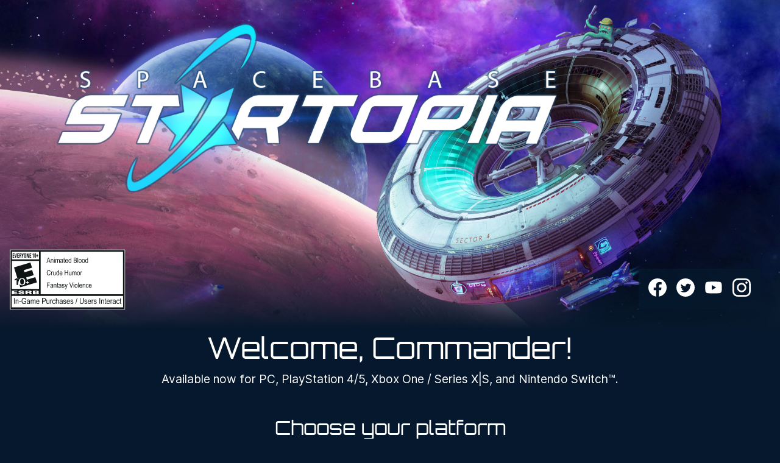

--- FILE ---
content_type: text/html
request_url: https://spacebase-startopia.com/us.html
body_size: 4548
content:
<!doctype html>
<html lang="en-US">
    <head>
        <title>Spacebase Startopia</title>
        
        <meta charset="utf-8">
        <meta name="viewport" content="width=device-width, initial-scale=1">
        
        <link rel="stylesheet" type="text/css" href="style.css">
        
        <link rel="icon" sizes="32x32" href="img/favicons/favicon-32.png">
        <link rel="icon" sizes="96x96" href="img/favicons/favicon-96.png">
        <link rel="icon" sizes="128x128" href="img/favicons/favicon-128.png">
        <link rel="icon" sizes="192x192" href="img/favicons/favicon-192.png">
        <link rel="icon" sizes="228x228" href="img/favicons/favicon-228.png">

        <link rel="shortcut icon" sizes="196x196" href="img/favicons/favicon-196.png">

        <link rel="apple-touch-icon" sizes="152x152" href="img/favicons/favicon-152.png">
        <link rel="apple-touch-icon" sizes="180x180" href="img/favicons/favicon-180.png">
		
		<script src="https://ccm.kalypsomedia.com/ccm19/public/index.php/app.js?apiKey=9cd2d9a364c41b820276511ef6500883f22eadd2fe9187fb&amp;domain=e4e4efa" referrerpolicy="origin"></script>
		
		<!-- Google Tag Manager --><script>(function(w,d,s,l,i){w[l]=w[l]||[];w[l].push({'gtm.start':
		new Date().getTime(),event:'gtm.js'});var f=d.getElementsByTagName(s)[0],
		j=d.createElement(s),dl=l!='dataLayer'?'&l='+l:'';j.async=true;j.src=
		'https://www.googletagmanager.com/gtm.js?id='+i+dl;f.parentNode.insertBefore(j,f);
		})(window,document,'script','dataLayer','GTM-K8KHWM4');</script>
		<!-- End Google Tag Manager -->
    </head>
    
    <body>
		<!-- Google Tag Manager (noscript) -->
		<noscript><iframe src="https://www.googletagmanager.com/ns.html?id=GTM-K8KHWM4"
		height="0" width="0" style="display:none;visibility:hidden"></iframe></noscript>
		<!-- End Google Tag Manager (noscript) -->
        <header>
            <div id="logo">
                <img class="game-logo" src="img/logo.png" alt="Spacebase Startopia">
            </div>

            <div id="header-info">
                <img id="esrb" src="img/esrb.svg" height="100" alt="ESRB Rating EVERYONE 10+ | Animated Blood, Crude Humor, Fantasy Violence | In-Game Purchases / Users Interact">

                <div id="header-social">
                    <a href="https://www.facebook.com/SpacebaseStartopia/"><img src="img/some/some_fb.svg" alt="Facebook"></a>
                    <a href="https://twitter.com/kalypsomedia"><img src="img/some/some_tw.svg" alt="Twitter"></a>
                    <a href="https://www.youtube.com/user/kalypsomedia"><img src="img/some/some_yt.svg" alt="YouTube"></a>
                    <a href="https://www.instagram.com/kalypso_media/"><img src="img/some/some_in.svg" alt="Instagram"></a>
                </div>
            </div>
        </header>

        <div id="selectors">
            <h1 id="welcome">Welcome, Commander!</h1>
            <p>Available now for PC, PlayStation 4/5, Xbox One / Series X|S, and Nintendo Switch™.</p>

            <h2>Choose your platform</h2>

            <div id="platform" class="select">
                <button class="btn" onclick="enablePcVersions();enablePcDigitalLinks();">PC</button>
                <button class="btn" onclick="enablePs4Versions();enablePs4DigitalLinks();">PlayStation 4</button>
                <button class="btn" onclick="enablePs5Versions();enablePs5DigitalLinks();">PlayStation 5</button>
                <button class="btn" onclick="enableXbVersions();enableXbDigitalLinks();">Xbox One &amp; Series X</button>
                <button class="btn active" onclick="enableSwVersions();enableSwDigitalLinks();">Nintendo Switch™</button>
            </div>

            <h2>Choose your version</h2>

            <div id="versions" class="select">
                <button class="version btn" id="Digital" onclick="none">Digital</button>
                <button class="version btn" id="Retail" onclick="none">Retail</button>
            </div>

            <h2>Browse your store</h2>

            <div id="empty">
                <p>Please choose a platform and version first.</p>
            </div>

            <!-- PC Links -->
            <div id="PcRetailLinks" class="select store" style="display: none"></div>

            <div id="PcDigitalLinks" class="select store" style="display: none">
                <a class="purchase" href="https://www.kalypsomedia.com/us/games/spacebase-startopia/">Kalypso&nbsp;Store</a>
                <a class="purchase" href="https://store.steampowered.com/app/840390/Spacebase_Startopia/">Steam</a>
                <a class="purchase" href="https://www.epicgames.com/store/en-US/product/spacebase-startopia/home">Epic Store</a>
            </div>

            <!-- PS4 Links -->
            <div id="Ps4RetailLinks" class="select store" style="display: none">
                <a class="purchase" href="https://www.amazon.com/dp/B08F6KDYFL?tag=kalypso0d0-20">Amazon</a>
                <a class="purchase" href="https://www.gamestop.com/video-games/playstation-4/games/products/spacebase-startopia/11105341.html">GameStop</a>
            </div>

            <div id="Ps4DigitalLinks" class="select store" style="display: none">
                <a class="purchase" href="https://store.playstation.com/en-us/product/UP2060-PPSA02846_00-0000000STARTOPIA">PlayStation Store</a>
            </div>

            <!-- PS5 Links -->
            <div id="Ps5RetailLinks" class="select store" style="display: none">
                <a class="purchase" href="https://www.amazon.com/dp/B08VR7WB7P?tag=kalypso0d0-20">Amazon</a>
                <a class="purchase" href="https://www.gamestop.com/video-games/playstation-5/games/products/spacebase-startopia/11118665.html">GameStop</a>
            </div>

            <div id="Ps5DigitalLinks" class="select store" style="display: none">
                <a class="purchase" href="https://store.playstation.com/en-us/product/UP2060-PPSA02846_00-0000000STARTOPIA">PlayStation Store</a>
            </div>

            <!-- Xbox Links -->
            <div id="XbRetailLinks" class="select store" style="display: none">
                <a class="purchase" href="https://www.amazon.com/dp/B08F6RGBQM?tag=kalypso0d0-20">Amazon</a>
                <a class="purchase" href="https://www.gamestop.com/video-games/xbox-one/games/products/spacebase-startopia/11105342.html">GameStop</a>
            </div>

            <div id="XbDigitalLinks" class="select store" style="display: none">
                <a class="purchase" href="https://www.microsoft.com/en-us/p/spacebase-startopia-game-preview/9ngpb7ngbpc9">Xbox&nbsp;Store</a>
            </div>

            <!-- Switch Links -->
            <div id="SwRetailLinks" class="select store" style="display: none">
                <a class="purchase" href="https://www.amazon.com/dp/B08LQWYFR2?tag=kalypso0d0-20">Amazon</a>
                <a class="purchase" href="https://www.gamestop.com/video-games/nintendo-switch/products/spacebase-startopia---nintendo-switch/11105343.html">GameStop</a>
				<p>The retail version will release on October 8<sup>th</sup>.</p>
            </div>

            <div id="SwDigitalLinks" class="select store" style="display: none">
                <a class="purchase" href="https://www.nintendo.com/games/detail/spacebase-startopia-switch/">Nintendo eShop</a>
            </div>
        </div>

        <div id="trailer-thumb">
            <div class="trailer-thumb">
                <picture>
                    <source srcset="img/trailer.webp" type="image/webp">
                    <source srcset="img/trailer.jpg" type="image/jpeg">
                    <img src="img/trailer.jpg" alt="Spacebase Startopia Trailer Thumbnail">
                </picture>
                <button class="play-btn" onclick="replaceTrailerThumb()"><svg width="100%" height="100%" viewBox="0 0 48 48" version="1.1" xmlns="http://www.w3.org/2000/svg" xmlns:xlink="http://www.w3.org/1999/xlink" xml:space="preserve" ><rect x="0" y="0" width="48" height="48" style="fill:none;fill-rule:nonzero;"/><path d="M24,4c-11.05,0 -20,8.95 -20,20c0,11.05 8.95,20 20,20c11.05,0 20,-8.95 20,-20c0,-11.05 -8.95,-20 -20,-20Zm-4,29l0,-18l12,9l-12,9Z"/></svg></button>
            </div>
        </div>

        <div id="features-container">
            <div id="features">
                <div class="screen screen1">
                    <picture>
                        <source srcset="img/screen_1.webp" type="image/webp">
                        <source srcset="img/screen_1.jpg" type="image/jpeg">
                        <img src="img/screen_1.jpg" alt="Screenshot showing two aliens">
                    </picture>
                </div>
                <section class="feature feature1">
                    <h3>A campaign with 10 missions</h3>
                    <p>The 10-mission single-player Campaign will require all your skills as Commander of the Spacebase Startopia as you strive to create one of the most attractive trade and tourism destinations.</p>
                </section>

                <div class="screen screen2">
                    <picture>
                        <source srcset="img/screen_2.webp" type="image/webp">
                        <source srcset="img/screen_2.jpg" type="image/jpeg">
                        <img src="img/screen_2.jpg" alt="Screenshot showing the Bio deck">
                    </picture>
                </div>
                <section class="feature feature2">
                    <h3>Expand your space station across 3 decks</h3>
                    <p>Each of the three Decks will require your leadership skills: the Sub Deck contains all of the Rooms vital to survival, the Fun Deck focuses on your visitors, and the Bio Deck provides sufficient Resources for survival.</p>
                </section>

                <div class="screen screen3">
                    <picture>
                        <source srcset="img/screen_3.webp" type="image/webp">
                        <source srcset="img/screen_3.jpg" type="image/jpeg">
                        <img src="img/screen_3.jpg" alt="Screenshot showing Aliens on the Sub deck">
                    </picture>
                </div>
                <section class="feature feature3">
                    <h3>Defend your space station</h3>
                    <p>Prevail against your competitors, for you are not alone on the Space Station. Sabotage your opponents' economy or attack them with your Mech Units, conduct trade and beware of Space Pirates eager to board your Station.</p>
                </section>
            </div>

            <div class="buy-btn">
                <a href="#welcome">Get Spacebase Startopia now</a>
            </div>
        </div>

        <div id="social">
            <a id="fb" class="social" href="https://www.facebook.com/SpacebaseStartopia/">
                <img src="img/some/some_fb.svg" alt="Facebook">
                <span>Spacebase Startopia on Facebook</span>
            </a>

            <a id="tw" class="social" href="https://twitter.com/kalypsomediaDE">
                <img src="img/some/some_tw.svg" alt="Twitter">
                <span>Kalypso on Twitter</span>
            </a>

            <a id="yt" class="social" href="https://www.youtube.com/c/Kalypso_live">
                <img src="img/some/some_yt.svg" alt="YouTube">
                <span>Kalypso_live on YouTube</span>
            </a>

            <a id="in" class="social" href="https://www.instagram.com/kalypso_media/">
                <img src="img/some/some_in.svg" alt="Instagram">
                <span>Kalypso on Instagram</span>
            </a>
        </div>
        
        <footer>
            <div id="region">
                <h3>Change Your Region</h3>
                
                <div>
                    <a class="lng" href="uk.html"><img src="img/flags/gbr.svg" alt="United Kingdom" height="30" ></a>
                    <a class="lng" href="de.html"><img src="img/flags/ger.svg" alt="Germany" height="30" ></a>
                    <a class="lng" href="au.html"><img src="img/flags/aus.svg" alt="Australia" height="30" ></a>
                    <a class="lng" href="es.html"><img src="img/flags/esp.svg" alt="Spain" height="30" ></a>
                    <a class="lng" href="fr.html"><img src="img/flags/fra.svg" alt="France" height="30" ></a>
                    <a class="lng" href="it.html"><img src="img/flags/ita.svg" alt="Italy" height="30" ></a>
                </div>
            </div>
            
            <div id="logos">
                <div class="logos">
                    <div class="logo"><img src="img/logos/logo_kalypso.svg" height="35" alt="Kalypso Media"></div>
                    <div class="logo"><img src="img/logos/logo_realmforge.png" height="30" alt="Realmforge"></div>
                    <div class="logo"><img src="img/logos/logo_fff.svg" height="30" alt="FFF Bayern"></div>
                    <div class="logo"><img src="img/logos/logo_pc.png" height="30" alt="PC"></div>
                </div>
                
                <div class="logos">
                    <div class="logo"><img src="img/logos/logo_xbox_one.svg" height="30" alt="Xbox One"></div>
                    <div class="logo"><img src="img/logos/logo_xbox_series_xs.svg" height="30" alt="Xbox Series X|S"></div>
                </div>
                
                <div class="logos">
                    <div class="logo"><img src="img/logos/logo_ps4.svg" height="20" alt="PlayStation 4"></div>
                    <div class="logo"><img src="img/logos/logo_ps5.svg" height="20" alt="PlayStation 5"></div>
                </div>
                
                <!-- <div class="logos">
                    <div class="logo"><img src="img/logos/logo_nsw.svg" height="30" alt="Nintendo Switch™"></div>
                </div> -->
            </div>
            
            <p>Spacebase Startopia © 2021 Kalypso Media Group GmbH. Developed by Realmforge Studios. Published by Kalypso Media Group GmbH. Spacebase Startopia is a registered trade mark of Kalypso Media Group GmbH. All rights reserved. All other logos, copyrights and trademarks are property of their respective owner.</p>
            <p>Xbox, Xbox One, Xbox Series X|S and the Xbox logos are trademarks or registered trademarks of Microsoft Corporation.<br>
               PlayStation, PS4, PlayStation 4, PS5, PlayStation 5 and their respective logos are trademarks or registered trademarks of Sony Interactive Entertainment Inc.<br>
               <!-- Nintendo Switch is a trademark of Nintendo.<br> -->
               Financially supported by the FFF Bayern.</p>
            <p>No Aliens were harmed in the making of this website. Except Garry. He was killed by VAL. Sorry Garry.</p>
            <a href="https://www.kalypsomedia.com/us/imprint">Imprint</a> | <a href="https://www.kalypsomedia.com/us/privacy-policy">Privacy</a> | <a href="cookies.html">Cookies</a>
        </footer>
        
        <script src="versionselect.js"></script>
        <script>
            // Replace trailer thumbnail with trailer
            function replaceTrailerThumb() {
                var trailerThumb = document.querySelector("#trailer-thumb");
                var trailer = document.createElement("div");
                trailer.id = "trailer";
                trailer.innerHTML =
                    "<div class=\"trailer\">" + 
                        "<iframe width=\"560\" height=\"315\" src=\"https://www.youtube-nocookie.com/embed/ICaRO31luIg?autoplay=1\" frameborder=\"0\" allow=\"accelerometer; autoplay; clipboard-write; encrypted-media; gyroscope; picture-in-picture\" allowfullscreen></iframe>" + 
                    "</div>";
                trailerThumb.parentNode.replaceChild(trailer, trailerThumb);
            }
        </script>
    </body>
</html>

--- FILE ---
content_type: text/x-html-fragment; charset=utf-8
request_url: https://ccm.kalypsomedia.com/ccm19/public/index.php/widget?apiKey=9cd2d9a364c41b820276511ef6500883f22eadd2fe9187fb&domain=e4e4efa&gen=2&theme=c0f3b1e&lang=en_US&v=1645709401
body_size: 1625
content:
<div id="ccm-widget"
	 class="ccm-modal ccm-widget instapaper_ignore ccm--is-blocking ccm--alignment--center"
	 role="dialog"
	 aria-labelledby="ccm-widget--title" lang="en-US"	 aria-hidden="true">
	<div class="ccm-modal-inner">
		<div class="ccm-modal--header">
			
										<div class="ccm-widget--language-switch" role="none">
					<label for="ccm-widget--language-select" id="ccm-widget--language-select-label" lang="en">Switch language</label>
					<select id="ccm-widget--language-select" class="ccm-widget--language-select" aria-labelledby="ccm-widget--language-select-label">
													<option value="de_DE">
																	German (Deutsch)
															</option>
													<option value="en_US" selected="selected">
																	English
															</option>
													<option value="fr_FR">
																	French (Français)
															</option>
													<option value="es_ES">
																	Spanish (Español)
															</option>
													<option value="it_IT">
																	Italian (Italiano)
															</option>
											</select>
				</div>
					</div>
		<div class="ccm-modal--body">
							<div class="ccm-widget--text cover-scrollbar">
					<div class="ccm-inner-overflow" role="document" tabindex="0">
						<div class="ccm-widget--title ccm--h1"
							 id="ccm-widget--title">We use cookies and other technologies.</div>
						<div class="ccm-widget--introduction">
							<p>This website uses cookies, web beacons, JavaScript and similar technologies. I agree that companies associated with this website and third parties create pseudonymized user profiles for website personalization, market research and advertising. Although the generated information can be forwarded to third parties, it can not be combined with personal information. Detailed information and how to withdraw your consent can be found in the privacy policy of the site.</p>
													</div>
					</div>
				</div>
									<div class="ccm-widget--buttons" role="group">
									<button type="button" data-ccm-modal="ccm-control-panel">Settings</button>
												<button type="button" class="button ccm--save-settings ccm--button-primary"
				   data-full-consent="true">Accept all</button>
													<button type="button" class="button ccm--decline-cookies">Decline</button>
											</div>
		</div>
		<div class="ccm-modal--footer" role="group">
			<div class="ccm-link-container">
				<a href=""  				   >Imprint</a>
				<a href=""  				   >Privacy Policy</a>
															</div>
							<div class="ccm-powered-by" role="none">
					<a href="https://www.ccm19.de/" rel="sponsored noopener" target="_blank" title="Cookie Consent Tool / Cookie Consent Manager">
						Powered by CCM19
					</a>
				</div>
					</div>
	</div>
</div>




<div id="ccm-control-panel" class="ccm-modal ccm--is-blocking ccm-control-panel"
	 role="dialog" lang="en-US"	 aria-hidden="true" aria-labelledby="ccm-control-panel--title">
	<div class="ccm-modal-inner">
		<div class="ccm-modal--header">
			<div class="ccm-modal--title ccm--h1" id="ccm-control-panel--title">Please select policies to allow</div>
		</div>
		<div class="ccm-modal--body">
			
			<div class="ccm-control-panel--purposes" role="list">
				
				
									<div class="ccm-control-panel--purpose mandatory" role="listitem">
						<input type="checkbox" id="ccm-purpose-41ba25c"
							   class="ccm-checkbox-type--switch ccm-checkbox-align--right"
							   data-purpose="41ba25c"
							   data-purpose-mandatory="true" checked disabled>
						<label for="ccm-purpose-41ba25c">Technically neccessary</label>
						<button type="button" class="ccm-info-button" data-ccm-modal="ccm-details"
								data-jump-to="ccm-purpose-details-41ba25c" title="Details">?
						</button>
																			<div class="ccm-control-panel--purpose--description">
								Here are all technically necessary scripts, cookies and other elements that are necessary for the operation of the website or the operator has a legitimate interest under DSGVO Art6, para. 1.
							</div>
											</div>
									<div class="ccm-control-panel--purpose" role="listitem">
						<input type="checkbox" id="ccm-purpose-a717ff5"
							   class="ccm-checkbox-type--switch ccm-checkbox-align--right"
							   data-purpose="a717ff5"
							   data-purpose-mandatory="false">
						<label for="ccm-purpose-a717ff5">Measurement</label>
						<button type="button" class="ccm-info-button" data-ccm-modal="ccm-details"
								data-jump-to="ccm-purpose-details-a717ff5" title="Details">?
						</button>
																			<div class="ccm-control-panel--purpose--description">
								For the site, visitors, web page views and various other data are stored anonymously.
							</div>
											</div>
									<div class="ccm-control-panel--purpose" role="listitem">
						<input type="checkbox" id="ccm-purpose-cdcbd7c"
							   class="ccm-checkbox-type--switch ccm-checkbox-align--right"
							   data-purpose="cdcbd7c"
							   data-purpose-mandatory="false">
						<label for="ccm-purpose-cdcbd7c">Advertisements</label>
						<button type="button" class="ccm-info-button" data-ccm-modal="ccm-details"
								data-jump-to="ccm-purpose-details-cdcbd7c" title="Details">?
						</button>
																			<div class="ccm-control-panel--purpose--description">
								Google Ads as well as various other Ads providers are used whose conversion tracking is integrated here. If you agree here, personal data will be transferred to the Ads providers.
							</div>
											</div>
				
							</div>
		</div>
		<div class="ccm-modal--footer" role="group">
			<button type="button"
			   class="button ccm-modal--close">Cancel</button>
			<button type="button" class="ccm--save-settings">Save</button>
							<button type="button" class="ccm--save-settings ccm--button-primary"
						data-full-consent="true">Accept all</button>
			
		</div>
			</div>
</div>

<div class="ccm-settings-summoner" role="complementary">
	<a href="javascript:" class="ccm-settings-summoner--link" tabindex="0" aria-label="Change consent">
		<img src="https://ccm.kalypsomedia.com/ccm19/public/img/icon-cookie-settings-96px.png" alt="" width="96" height="96" class="ccm-settings-summoner--icon" />
	</a>
</div>


--- FILE ---
content_type: text/css
request_url: https://spacebase-startopia.com/style.css
body_size: 11286
content:
@font-face {
    font-family: 'Inter';
    font-weight: 400;
    font-style: normal;
    src: url('fonts/Inter-Regular.woff2') format('woff2'),
         url('fonts/Inter-Regular.woff') format('woff');
}

@font-face {
    font-family: 'Inter';
    font-weight: 400;
    font-style: italic;
    src: url('fonts/Inter-Italic.woff2') format('woff2'),
         url('fonts/Inter-Italic.woff') format('woff');
}

@font-face {
    font-family: 'Inter';
    font-weight: 700;
    font-style: normal;
    src: url('fonts/Inter-Bold.woff2') format('woff2'),
         url('fonts/Inter-Bold.woff') format('woff');
}

@font-face {
    font-family: 'Orbitron';
    font-weight: 300;
    font-style: normal;
    src: url('fonts/orbitron-light-webfont.woff2') format('woff2'),
         url('fonts/orbitron-light-webfont.woff') format('woff');
}

:root {
    --keycol: #06182d;
    --highlight: #66faff;
    --gap: 2rem;
    --spacing: 8rem;
}

*{
    margin: 0;
    padding: 0;
    box-sizing: border-box;
}

body {
    width: 100%;
    color: #fff;
    font-family: 'Inter', sans-serif;
    font-size: 1.2rem;
    background: var(--keycol);
}

::selection {
    color: var(--keycol);
    background: var(--highlight);
}

#newsletter ::selection {
    color: var(--highlight);
    background: var(--keycol);
}

.CookieDeclaration {
    width: 75vw;
    max-width: 1440px;
    margin: 0 auto;
}

/*------
ELEMENTS
------*/

/* Headlines */

h1, h2, h3 {
    font-family: 'Orbitron', sans-serif;
    font-weight: 300;
}

h1 {
    font-size: 3rem;
    margin-bottom: .5rem;
}

h2 {
    margin-bottom: calc(var(--gap) / 2);
    font-size: 2rem;
}

h3 {
    margin-bottom: calc(var(--gap) / 2);
    font-size: 1.3rem;
}

/* Paragraphs */

p {
    text-align: justify;
}

#selectors p {
    margin-bottom: 3rem;
    text-align: center;
}

footer p {
    margin-bottom: 0;
    font-size: .8rem;
    text-align: center;
}

/* Links and Buttons */

a {
    color: var(--keycol);
}

.CookieDeclaration a {
    color: var(--highlight);
}

footer a {
    font-size: .8rem;
    color: #fff;
    text-decoration: underline;
}

.select a {
    display: inline-block;
    margin-bottom: calc(var(--gap) / 2);
}

.active, .select a:active {
    color: var(--keycol);
    background: var(--highlight);
    border: 3px solid var(--highlight);
}

button, .select a {
    margin: 0 calc(var(--gap) / 2) calc(var(--gap) / 2) 0;
    padding: calc(var(--gap) / 4) calc(var(--gap) / 2);
    font-family: 'Inter', sans-serif;
    font-size: 1.2rem;
    text-decoration: none;
    color: var(--highlight);
    background: transparent;
    border: 3px solid var(--highlight);
}

button:hover, .select a:hover {
    color: var(--keycol);
    background: var(--highlight);
}

#selection button:last-of-type, .select a:last-of-type {
    margin-right: 0;
}

.buy-btn a {
    padding: calc(var(--gap) / 2);
    color: var(--keycol);
    text-decoration: none;
    background: var(--highlight);
    border: 3px solid var(--highlight);
    line-height: 250%;
}

.buy-btn a:hover {
    color: var(--highlight);
    background: transparent;
}

/* Texts */

.social {
    text-decoration: none;
    color: #fff;
}

/* Graphics */

.lng {
    margin-right: calc(var(--gap) / 2);
}

.lng:last-of-type {
    margin-right: 0;
}

/*----
HEADER
----*/

header {
    display: flex;
    flex-direction: column;
    justify-content: space-between;
    width: 100%;
    height: 75vh;
    padding: var(--gap);
    padding-left: 0;
    background: url(img/headerbg.jpg);
    background-size: cover;
    background-position: bottom center;
    background-repeat: no-repeat;
}

.game-logo {
    width: 90%;
    max-width: 1000px;
}

#header-info {
    display: flex;
    justify-content: space-between;
    padding-left: 1rem;
}

#header-social {
    align-self: flex-end;
    display: flex;
    flex-direction: row;
    margin-left: auto;
    padding: 1rem;
    background: rgba(6,24,45,.75);
}

#header-social img {
    width: 30px;
}

#header-social a {
    margin-right: calc(var(--gap) / 2);
}

#header-social a:last-of-type {
    margin-right: 0;
}

/*-------
SELECTORS
-------*/

#selectors {
    width: 75vw;
    max-width: 1440px;
    margin: 0 auto var(--spacing) auto;
    text-align: center;
    background: var(--keycol);
}

.select {
    margin-bottom: var(--gap);
}

/*-----
TRAILER
-----*/

#trailer-thumb, #trailer {
    padding: var(--spacing) 0;
    background: hsl(212, 76%, 15%);
}

.trailer, .trailer-thumb {
    position: relative;
    width: 75vw;
    max-width: 1440px;
    margin: 0 auto;
}

.trailer-thumb picture, .trailer-thumb img {
    display: block;
    width: 100%;
    max-width: 1440px;
    height: auto;
    margin: 0 auto;
}

.trailer {
    height: 0;
    padding-bottom: 56.25%;
}

.trailer iframe {
    position: absolute;
    top: 0;
    left: 0;
    width: 100%;
    height: 100%;
}

/* Play Button */

.play-btn {
    position: absolute;
    margin: auto;
    left: 50%;
    top: 50%;
    transform: translate(-50%, -50%);
    border: 0;
}

.play-btn:hover {
    background: none;
}

.play-btn svg {
    width: 200px;
    height: 200px;
    margin-bottom: var(--gap);
    fill: var(--keycol);
}

.play-btn:hover svg {
    fill: var(--highlight);
}

.play-btn span {
    display: block;
    padding: 1rem;
    font-family: 'Orbitron', sans-serif;
    color: var(--highlight);
    background: var(--keycol);
}

.play-btn:hover span {
    color: var(--keycol);
    background: var(--highlight);
}

/*------
FEATURES
------*/

#features-container {
    padding: var(--spacing) 0;
}

#features {
    max-width: 1440px;
    width: 75vw;
    margin: 0 auto;
    display: grid;
    grid-template-columns: 1fr var(--spacing) var(--spacing) 1fr;
    grid-template-rows: repeat(3, auto auto var(--gap) var(--spacing));
}

.feature {
    padding: var(--gap);
    color: var(--keycol);
    background: #fff;
}

.screen1, .screen3 {
    grid-column: 1 / span 3;
}

.feature1, .feature3 {
    grid-column: 3 / span 2;
}

.screen1 {
    grid-row: 1 / 4;
}

.feature1 {
    grid-row: 2 / 3;
}

.screen2 {
    grid-column: 2 / span 3;
    grid-row: 5 / 8;
}

.feature2 {
    grid-column: 1 / span 2;
    grid-row: 6 / 7;
}

.screen3 {
    grid-row: 9 / 12;
}

.feature3 {
    grid-row: 10 / 11;
}

.screen > picture, .screen img {
    width: 100%;
    object-fit: cover;
}

.buy-btn {
    width: 75vw;
    max-width: 1440px;
    margin: 0 auto;
    text-align: center;
}

/*--------
NEWSLETTER
--------*/

#newsletter {
    margin-bottom: var(--spacing);
    padding: var(--gap) 0;
    color: var(--keycol);
    background: var(--highlight);
}

#nl-form {
    max-width: 1440px;
    width: 75vw;
    margin: 0 auto;
    display: grid;
    grid-template-columns: repeat(4, 1fr);
    grid-gap: var(--gap);
    align-items: center;
}

#email-address {
    grid-column: 2 / span 2;
}

#email {
    width: 100%;
    margin-bottom: calc(var(--gap) / 2);
    padding: calc(var(--gap) / 4) calc(var(--gap) / 4);
    font-family: 'Inter', sans-serif;
    font-size: 1.2rem;
    border: 3px solid var(--keycol);
    background: none;
}

input[type="submit"] {
    width: 100%;
    padding: calc(var(--gap) / 2);
    font-family: 'Inter', sans-serif;
    font-size: 1.2rem;
    color: var(--highlight);
    background: var(--keycol);
    border: 3px solid var(--keycol);
}

input[type="submit"]:hover {
    color: var(--keycol);
    background: var(--highlight);
}

/*----------
SOCIAL ICONS
----------*/

#social {
    display: grid;
    grid-template-columns: repeat(auto-fit, minmax(215px, 1fr));
    grid-gap: var(--gap);
    width: 75vw;
    max-width: 1440px;
    margin: 0 auto var(--spacing) auto;
}

.social {
    display: flex;
    align-items: center;
    padding: .8rem calc(var(--gap) / 2);
}

.social img {
    max-height: 2.5rem;
    margin-right: calc(var(--gap) / 2);
}

#fb {
    background: #1877F2;
}

#fb:hover {
    background: rgb(24, 119, 242, .8);
}

#tw {
    background: #1DA1F2;
}

#tw:hover {
    background: rgb(29, 161, 242, .8);
}

#yt {
    background: #FF0000;
}

#yt:hover {
    background: rgb(255, 0, 0, .8);
}

#in {
    background: #EF0075;
}

#in:hover {
    background: rgb(239, 0, 117, .8);
}

/*----
FOOTER
----*/

footer {
    padding: calc(var(--gap) / 2);
    background-image: linear-gradient(to bottom, rgb(6, 24, 44, .3), rgb(6, 24, 44, .8)), url(img/footerbg.jpg);
    background-position: center;
    color: #fff;
    text-align: center;
}

#region {
    margin-bottom: 4rem;
    text-align: center;
}

.logos {
    display: flex;
    justify-content: center;
    align-items: center;
    flex-wrap: wrap;
    margin-bottom: 1.5rem;
}

.logo {
    margin-right: 3rem;
    margin-bottom: 1rem;
}

.logo:last-of-type {
    margin-right: 0;
}

.logo img {
    object-fit: contain;
}

/*--------
RESPONSIVE
--------*/

@media (max-width: 1350px) {
    #features {
        grid-template-columns: repeat(4, 1fr);
        grid-template-rows: repeat(3, auto auto auto auto 4rem);
    }

    .screen1, .screen2, .screen3 {
        grid-column: 1 / span 3;
    }

    .feature1, .feature2, .feature3 {
        grid-column: 2 / span 3;
    }

    .screen1 {
        grid-row: 1 / 4;
    }

    .feature1 {
        grid-row: 3 / 5;
    }

    .screen2 {
        grid-row: 6 / 9;
    }

    .feature2 {
        grid-row: 8 / 10;
    }

    .screen3 {
        grid-row: 11 / 14;
    }

    .feature3 {
        grid-row: 13 / 15;
    }
}

@media (max-width: 1275px) {
    #nl-form section {
        grid-column: 1 / span 4;
    }
    
    #email-address {
        grid-column: 1 / span 2
    }
    
    #button {
        grid-column: 3 / span 2;
    }
}

@media (max-width: 800px) {
    .play-btn svg {
        width: 125px;
        height: 125px;
        margin-bottom: calc(var(--gap) / 2);
    }
}

@media (max-width: 720px) {
    header {
        height: 50%;
        padding: calc(var(--gap) / 2) 0;
    }

    #header-social {
        display: none;
    }
    
    .play-btn svg {
        margin-bottom: 0;
    }
    
    .play-btn span {
        display: none;
    }
    
    #features {
        grid-template-columns: 1fr;
        grid-template-rows: repeat(3, auto auto 4rem);
    }
    
    #features > * {
        grid-column: 1;
    }

    .screen1 {
        grid-row: 1;
    }

    .feature1 {
        grid-row: 2;
    }

    .screen2 {
        grid-row: 4;
    }

    .feature2 {
        grid-row: 5;
    }

    .screen3 {
        grid-row: 7;
    }

    .feature3 {
        grid-row: 8;
    }
    
    #email-address, #button {
        grid-column: 1 / span 4;
    }
    
}

@media (max-width: 550px) {
    .buy-btn a {
        display: block;
    }

    #esrb {
        height: 75px;
    }
}

--- FILE ---
content_type: image/svg+xml
request_url: https://spacebase-startopia.com/img/esrb.svg
body_size: 49561
content:
<?xml version="1.0" encoding="UTF-8" standalone="no"?><!DOCTYPE svg PUBLIC "-//W3C//DTD SVG 1.1//EN" "http://www.w3.org/Graphics/SVG/1.1/DTD/svg11.dtd"><svg width="100%" height="100%" viewBox="0 0 112 59" version="1.1" xmlns="http://www.w3.org/2000/svg" xmlns:xlink="http://www.w3.org/1999/xlink" xml:space="preserve" xmlns:serif="http://www.serif.com/" style="fill-rule:evenodd;clip-rule:evenodd;stroke-linejoin:round;stroke-miterlimit:2;"><g><path d="M111.571,0.98l-111.571,-0l0,58.02l111.571,0l-0,-58.02Z" style="fill:#fff;fill-rule:nonzero;"/><rect x="0.712" y="1.466" width="110.42" height="57.05" style="fill:#0e1314;fill-rule:nonzero;"/><rect x="2.083" y="3.043" width="26.192" height="7.361" style="fill:#fff;fill-rule:nonzero;"/><rect x="2.072" y="12.008" width="26.206" height="27.055" style="fill:#fff;fill-rule:nonzero;"/><path d="M2.076,44.249l-0,-3.593l5.261,0l-0,0.841l-3.147,-0l0,0.514l2.664,-0l0,0.838l-2.664,0l0,0.562l3.269,0l0,0.838l-5.383,-0Z" style="fill:#fff;fill-rule:nonzero;"/><path d="M11.93,41.702c-0.033,-0.12 -0.151,-0.199 -0.306,-0.242c-0.15,-0.046 -0.336,-0.067 -0.546,-0.067c-0.463,-0 -0.672,0.076 -0.672,0.21c0,0.531 3.71,0.198 3.71,1.505c0,0.832 -1.247,1.238 -3.02,1.238c-1.702,-0 -2.812,-0.554 -2.856,-1.203l2.023,-0c0.046,0.13 0.171,0.221 0.352,0.283c0.169,0.06 0.39,0.091 0.6,0.091c0.529,0 0.88,-0.094 0.88,-0.264c0,-0.545 -3.713,-0.171 -3.713,-1.54c-0,-0.764 1.183,-1.145 2.797,-1.145c1.79,0 2.607,0.506 2.761,1.134l-2.01,-0Z" style="fill:#fff;fill-rule:nonzero;"/><path d="M17.281,42.997l0,1.252l-2.114,-0l-0,-3.593l3.047,0c2.148,0 2.857,0.33 2.857,1.027c-0,0.416 -0.33,0.761 -1.084,0.882c0.68,0.136 1.093,0.221 1.093,0.946c-0,0.467 -0.027,0.629 0.223,0.629l-0,0.109l-2.142,-0c-0.053,-0.081 -0.106,-0.309 -0.106,-0.629c0,-0.471 -0.144,-0.623 -1.129,-0.623l-0.645,-0Zm0,-0.783l0.831,0c0.654,0 1.006,-0.095 1.006,-0.342c0,-0.253 -0.359,-0.375 -0.852,-0.375l-0.985,-0l0,0.717Z" style="fill:#fff;fill-rule:nonzero;"/><path d="M22.369,44.249l-0,-3.593l3.084,0c1.453,0 2.608,0.196 2.608,0.907c0,0.37 -0.432,0.639 -0.843,0.78c0.698,0.101 1.072,0.437 1.072,0.822c0,0.801 -1.098,1.084 -2.777,1.084l-3.144,-0Zm2.113,-1.5l0,0.662l0.923,0c0.523,0 0.917,-0.061 0.917,-0.329c0,-0.314 -0.492,-0.333 -1.167,-0.333l-0.673,0Zm0,-1.252l0,0.602l0.881,0c0.422,0 0.727,-0.11 0.727,-0.315c0,-0.281 -0.417,-0.287 -0.861,-0.287l-0.747,-0Z" style="fill:#fff;fill-rule:nonzero;"/><rect x="29.869" y="3.034" width="79.703" height="41.221" style="fill:#fff;fill-rule:nonzero;"/><path d="M4.667,30.964c0.775,-0.228 1.55,-0.559 1.972,-0.95l-0,5.256l1.49,0l-0,-6.593l-1.452,0c-0.55,0.468 -1.107,0.734 -2.01,1.012l-0,1.275Zm-0.605,-12.714l15.871,-4.739l1.589,5.026l-7.949,2.372l0.65,2.055l7.346,-2.19l1.587,5.027l-7.341,2.188l0.684,2.167l8.213,-2.452l1.593,5.023l-16.131,4.818l-6.112,-19.295Zm10.98,13.875c-0,-2.182 -1.17,-3.474 -3.11,-3.474c-2.623,-0 -3.269,1.792 -3.269,3.474c0,2.055 1.032,3.475 3.19,3.475c2.155,0 3.189,-1.42 3.189,-3.475Zm1.797,0.279l-1.128,-0l0,0.62l1.128,0l0,1.095l0.642,-0l0,-1.095l1.131,0l-0,-0.62l-1.131,-0l0,-1.099l-0.642,0l0,1.099Z" style="fill:#0e1314;fill-rule:nonzero;"/><path d="M10.034,32.063c0.012,-2.204 0.884,-2.714 1.886,-2.711c1.119,0.004 1.755,0.842 1.748,2.773c-0.007,1.205 -0.332,2.683 -1.766,2.676c-1.406,-0.006 -1.877,-1.128 -1.868,-2.738Z" style="fill:#0e1314;fill-rule:nonzero;"/><path d="M2.781,8.79l-0,-4.141l1.637,-0l0,0.637l-1.009,-0l-0,1.021l0.93,-0l0,0.637l-0.93,0l-0,1.21l1.043,-0l0,0.636l-1.671,0Z" style="fill:#0e1314;fill-rule:nonzero;"/><path d="M4.618,4.649l0.652,-0l0.466,3.012l0.007,-0l0.525,-3.012l0.619,-0l-0.794,4.141l-0.734,0l-0.741,-4.141Z" style="fill:#0e1314;fill-rule:nonzero;"/><path d="M7.169,8.79l0,-4.141l1.637,-0l-0,0.637l-1.01,-0l0,1.021l0.931,-0l0,0.637l-0.931,0l0,1.21l1.043,-0l-0,0.636l-1.67,0Z" style="fill:#0e1314;fill-rule:nonzero;"/><path d="M9.862,6.439l0.278,-0c0.06,-0 0.111,-0.019 0.153,-0.057c0.042,-0.038 0.075,-0.087 0.1,-0.146c0.025,-0.06 0.043,-0.125 0.052,-0.199c0.01,-0.072 0.014,-0.141 0.014,-0.206c-0,-0.199 -0.028,-0.34 -0.086,-0.422c-0.056,-0.082 -0.133,-0.123 -0.233,-0.123l-0.278,-0l0,1.153Zm0,2.351l-0.628,0l0,-4.141l1.159,-0c0.216,-0 0.388,0.092 0.513,0.275c0.127,0.185 0.189,0.454 0.189,0.81c0,0.263 -0.043,0.487 -0.127,0.671c-0.084,0.183 -0.227,0.297 -0.43,0.343l0,0.012c0.034,0.008 0.081,0.02 0.14,0.035c0.063,0.015 0.123,0.049 0.183,0.103c0.059,0.053 0.11,0.133 0.155,0.238c0.044,0.105 0.065,0.251 0.065,0.438c0,0.065 0.002,0.157 0.003,0.276c0.002,0.118 0.005,0.24 0.011,0.367c0.006,0.126 0.014,0.243 0.024,0.351c0.008,0.105 0.021,0.18 0.034,0.222l-0.615,0c-0.042,-0.126 -0.063,-0.258 -0.064,-0.395c-0.002,-0.137 -0.003,-0.274 -0.003,-0.407c-0,-0.123 -0,-0.24 -0.002,-0.351c-0.001,-0.11 -0.014,-0.207 -0.041,-0.289c-0.026,-0.082 -0.07,-0.149 -0.132,-0.197c-0.063,-0.051 -0.154,-0.076 -0.273,-0.076l-0.161,0l0,1.715Z" style="fill:#0e1314;fill-rule:nonzero;"/><path d="M12.046,7.358l-0.786,-2.709l0.687,-0l0.447,1.75l0.479,-1.75l0.64,-0l-0.839,2.709l-0,1.432l-0.628,0l-0,-1.432Z" style="fill:#0e1314;fill-rule:nonzero;"/><path d="M14.809,8.24c0.09,0 0.159,-0.03 0.212,-0.089c0.054,-0.06 0.094,-0.151 0.121,-0.273c0.027,-0.122 0.045,-0.279 0.054,-0.473c0.007,-0.193 0.012,-0.421 0.012,-0.685c0,-0.264 -0.005,-0.492 -0.012,-0.686c-0.009,-0.192 -0.027,-0.35 -0.054,-0.473c-0.027,-0.122 -0.067,-0.212 -0.121,-0.273c-0.053,-0.058 -0.122,-0.089 -0.212,-0.089c-0.088,0 -0.159,0.031 -0.212,0.089c-0.053,0.061 -0.093,0.151 -0.119,0.273c-0.028,0.123 -0.047,0.281 -0.056,0.473c-0.008,0.194 -0.011,0.422 -0.011,0.686c0,0.264 0.003,0.492 0.011,0.685c0.009,0.194 0.028,0.351 0.056,0.473c0.026,0.122 0.066,0.213 0.119,0.273c0.053,0.059 0.124,0.089 0.212,0.089Zm0,0.619c-0.257,0 -0.456,-0.061 -0.598,-0.18c-0.141,-0.121 -0.244,-0.281 -0.308,-0.482c-0.063,-0.202 -0.1,-0.429 -0.112,-0.686c-0.01,-0.256 -0.016,-0.52 -0.016,-0.791c-0,-0.275 0.006,-0.541 0.016,-0.797c0.012,-0.256 0.049,-0.484 0.112,-0.683c0.064,-0.198 0.167,-0.358 0.308,-0.479c0.142,-0.119 0.341,-0.181 0.598,-0.181c0.258,0 0.457,0.062 0.599,0.181c0.141,0.121 0.244,0.281 0.307,0.479c0.064,0.199 0.1,0.427 0.113,0.683c0.009,0.256 0.015,0.522 0.015,0.797c0,0.271 -0.006,0.535 -0.015,0.791c-0.013,0.257 -0.049,0.484 -0.113,0.686c-0.063,0.201 -0.166,0.361 -0.307,0.482c-0.142,0.119 -0.341,0.18 -0.599,0.18Z" style="fill:#0e1314;fill-rule:nonzero;"/><path d="M16.346,8.79l0,-4.141l0.848,-0l0.798,2.868l0.008,-0l0,-2.868l0.586,-0l0,4.141l-0.827,0l-0.819,-3.028l-0.009,0l-0,3.028l-0.585,0Z" style="fill:#0e1314;fill-rule:nonzero;"/><path d="M19.114,8.79l0,-4.141l1.635,-0l0,0.637l-1.008,-0l-0,1.021l0.93,-0l-0,0.637l-0.93,0l-0,1.21l1.043,-0l0,0.636l-1.67,0Z" style="fill:#0e1314;fill-rule:nonzero;"/><path d="M22.055,5.305c0.106,-0.082 0.207,-0.175 0.304,-0.277c0.096,-0.103 0.184,-0.223 0.259,-0.361l0.553,-0l-0,4.123l-0.626,0l0,-3.173c-0.074,0.091 -0.154,0.175 -0.236,0.249c-0.084,0.075 -0.169,0.146 -0.254,0.213l0,-0.774Z" style="fill:#0e1314;fill-rule:nonzero;"/><path d="M24.619,5.217c-0.066,-0 -0.112,0.019 -0.146,0.059c-0.032,0.038 -0.058,0.113 -0.075,0.221c-0.017,0.109 -0.027,0.261 -0.029,0.457c-0.001,0.198 -0.003,0.455 -0.003,0.775c-0,0.31 0.002,0.564 0.005,0.762c0.003,0.197 0.016,0.35 0.035,0.46c0.016,0.111 0.042,0.187 0.076,0.228c0.031,0.041 0.077,0.062 0.137,0.062c0.056,0 0.103,-0.021 0.135,-0.062c0.033,-0.041 0.062,-0.117 0.078,-0.228c0.019,-0.11 0.031,-0.263 0.035,-0.46c0.002,-0.198 0.005,-0.452 0.005,-0.762c-0,-0.32 -0.001,-0.577 -0.003,-0.775c-0.003,-0.196 -0.013,-0.348 -0.031,-0.457c-0.016,-0.108 -0.042,-0.183 -0.078,-0.221c-0.032,-0.04 -0.082,-0.059 -0.141,-0.059Zm-0,-0.603c0.175,-0 0.322,0.035 0.431,0.106c0.111,0.071 0.196,0.189 0.256,0.354c0.06,0.166 0.099,0.383 0.119,0.651c0.022,0.267 0.033,0.599 0.033,0.992c0,0.322 -0.007,0.615 -0.022,0.877c-0.013,0.262 -0.049,0.485 -0.105,0.67c-0.057,0.185 -0.14,0.328 -0.254,0.43c-0.112,0.099 -0.265,0.15 -0.458,0.15c-0.198,0 -0.35,-0.051 -0.46,-0.15c-0.112,-0.102 -0.198,-0.245 -0.254,-0.43c-0.056,-0.185 -0.091,-0.408 -0.106,-0.67c-0.012,-0.262 -0.019,-0.555 -0.019,-0.877c0,-0.393 0.008,-0.725 0.029,-0.992c0.021,-0.268 0.061,-0.485 0.122,-0.651c0.059,-0.165 0.145,-0.283 0.253,-0.354c0.109,-0.071 0.253,-0.106 0.435,-0.106Z" style="fill:#0e1314;fill-rule:nonzero;"/><path d="M26.351,5.452l0.461,-0l0,1.131l0.703,0l-0,0.636l-0.703,0l0,1.13l-0.461,-0l-0,-1.13l-0.707,0l-0,-0.636l0.707,0l-0,-1.131Z" style="fill:#0e1314;fill-rule:nonzero;"/><path d="M36.131,13.795l0.441,-1.519l1.736,0l0.469,1.519l0.623,-0l-1.673,-5.012l-0.588,0l-1.582,5.012l0.574,-0Zm1.057,-3.528c0.098,-0.315 0.175,-0.637 0.231,-0.959c0.056,0.266 0.154,0.616 0.287,1.043l0.434,1.386l-1.407,-0l0.455,-1.47Z" style="fill:#0e1314;fill-rule:nonzero;"/><path d="M40.268,13.795l0,-1.981c0,-0.441 0.07,-0.749 0.217,-0.924c0.14,-0.182 0.336,-0.273 0.574,-0.273c0.126,0 0.238,0.035 0.336,0.098c0.098,0.07 0.168,0.168 0.21,0.287c0.049,0.126 0.07,0.322 0.07,0.588l-0,2.205l0.504,-0l0,-2.233c0,-0.336 -0.021,-0.581 -0.063,-0.742c-0.042,-0.161 -0.098,-0.294 -0.182,-0.392c-0.084,-0.105 -0.196,-0.189 -0.329,-0.252c-0.133,-0.063 -0.28,-0.091 -0.441,-0.091c-0.203,-0 -0.385,0.049 -0.546,0.147c-0.154,0.098 -0.287,0.252 -0.399,0.448l0,-0.518l-0.455,-0l-0,3.633l0.504,-0Z" style="fill:#0e1314;fill-rule:nonzero;"/><path d="M43.46,9.49l-0,-0.707l-0.504,0l0,0.707l0.504,0Zm-0,4.305l-0,-3.633l-0.504,-0l0,3.633l0.504,-0Z" style="fill:#0e1314;fill-rule:nonzero;"/><path d="M44.734,13.795l0,-1.883c0,-0.49 0.063,-0.833 0.196,-1.015c0.133,-0.189 0.315,-0.28 0.546,-0.28c0.161,0 0.287,0.063 0.378,0.182c0.091,0.126 0.14,0.336 0.14,0.637l-0,2.359l0.504,-0l0,-2.107c0,-0.371 0.07,-0.644 0.203,-0.812c0.14,-0.175 0.315,-0.259 0.532,-0.259c0.105,0 0.203,0.028 0.287,0.091c0.084,0.056 0.147,0.14 0.182,0.252c0.035,0.105 0.056,0.287 0.056,0.546l-0,2.289l0.504,-0l0,-2.492c0,-0.427 -0.084,-0.735 -0.245,-0.931c-0.168,-0.189 -0.392,-0.287 -0.679,-0.287c-0.182,-0 -0.357,0.056 -0.511,0.161c-0.154,0.105 -0.287,0.259 -0.406,0.476c-0.063,-0.21 -0.168,-0.364 -0.308,-0.476c-0.147,-0.105 -0.322,-0.161 -0.532,-0.161c-0.182,-0 -0.357,0.049 -0.511,0.154c-0.154,0.105 -0.287,0.245 -0.385,0.434l0,-0.511l-0.455,-0l-0,3.633l0.504,-0Z" style="fill:#0e1314;fill-rule:nonzero;"/><path d="M51.055,13.795l0.525,-0c-0.063,-0.14 -0.105,-0.287 -0.126,-0.434c-0.021,-0.154 -0.035,-0.511 -0.035,-1.085l-0,-0.819c-0,-0.336 -0.021,-0.588 -0.07,-0.763c-0.049,-0.168 -0.161,-0.315 -0.336,-0.434c-0.182,-0.119 -0.427,-0.175 -0.735,-0.175c-0.406,-0 -0.714,0.091 -0.931,0.266c-0.21,0.175 -0.357,0.455 -0.427,0.84l0.504,0.091c0.056,-0.266 0.14,-0.448 0.259,-0.546c0.112,-0.098 0.287,-0.147 0.525,-0.147c0.259,0 0.448,0.07 0.574,0.217c0.091,0.105 0.133,0.28 0.133,0.525l0,0.161c-0.196,0.084 -0.497,0.154 -0.91,0.21c-0.301,0.042 -0.532,0.112 -0.686,0.203c-0.147,0.091 -0.266,0.217 -0.35,0.378c-0.091,0.161 -0.133,0.35 -0.133,0.56c-0,0.315 0.091,0.567 0.28,0.756c0.182,0.189 0.427,0.28 0.742,0.28c0.196,0 0.385,-0.042 0.567,-0.133c0.182,-0.091 0.357,-0.224 0.525,-0.399c0.014,0.175 0.049,0.322 0.105,0.448Zm-0.14,-1.596c0,0.301 -0.042,0.525 -0.112,0.686c-0.077,0.154 -0.182,0.28 -0.329,0.371c-0.147,0.091 -0.315,0.14 -0.49,0.14c-0.196,-0 -0.343,-0.049 -0.448,-0.154c-0.105,-0.105 -0.161,-0.245 -0.161,-0.42c0,-0.112 0.021,-0.21 0.07,-0.294c0.049,-0.084 0.112,-0.147 0.196,-0.196c0.084,-0.049 0.231,-0.091 0.448,-0.126c0.364,-0.063 0.637,-0.14 0.826,-0.231l0,0.224Z" style="fill:#0e1314;fill-rule:nonzero;"/><path d="M53.106,13.27c-0.119,0 -0.196,-0.042 -0.245,-0.126c-0.028,-0.056 -0.042,-0.182 -0.042,-0.378l0,-2.128l0.511,0l0,-0.476l-0.511,-0l0,-1.267l-0.504,0.371l-0,0.896l-0.371,-0l0,0.476l0.371,0l-0,2.093c-0,0.364 0.021,0.602 0.063,0.721c0.035,0.126 0.112,0.217 0.217,0.287c0.112,0.07 0.252,0.105 0.427,0.105c0.112,0 0.238,-0.021 0.378,-0.056l-0.07,-0.546c-0.091,0.021 -0.168,0.028 -0.224,0.028Z" style="fill:#0e1314;fill-rule:nonzero;"/><path d="M55.045,13.375c-0.245,0 -0.448,-0.105 -0.616,-0.315c-0.175,-0.203 -0.266,-0.511 -0.287,-0.924l2.226,0l0,-0.161c0,-0.616 -0.126,-1.085 -0.385,-1.407c-0.259,-0.322 -0.581,-0.483 -0.966,-0.483c-0.399,-0 -0.735,0.168 -1.001,0.497c-0.259,0.329 -0.392,0.805 -0.392,1.428c0,0.609 0.133,1.071 0.392,1.386c0.259,0.322 0.602,0.483 1.022,0.483c0.336,0 0.616,-0.098 0.847,-0.294c0.224,-0.196 0.385,-0.49 0.469,-0.875l-0.518,-0.077c-0.147,0.497 -0.413,0.742 -0.791,0.742Zm-0.609,-2.506c0.161,-0.189 0.35,-0.28 0.581,-0.28c0.252,0 0.455,0.112 0.616,0.336c0.112,0.161 0.182,0.392 0.203,0.707l-1.666,-0c0.021,-0.322 0.105,-0.574 0.266,-0.763Z" style="fill:#0e1314;fill-rule:nonzero;"/><path d="M59.392,13.795l-0,-5.012l-0.504,0l0,1.799c-0.091,-0.154 -0.21,-0.28 -0.357,-0.364c-0.14,-0.091 -0.294,-0.133 -0.462,-0.133c-0.231,-0 -0.441,0.07 -0.63,0.21c-0.196,0.14 -0.343,0.35 -0.462,0.637c-0.112,0.287 -0.168,0.637 -0.168,1.05c-0,0.602 0.126,1.071 0.385,1.4c0.259,0.329 0.56,0.497 0.91,0.497c0.168,0 0.322,-0.049 0.469,-0.14c0.14,-0.091 0.259,-0.224 0.35,-0.399l0,0.455l0.469,-0Zm-1.834,-2.87c0.154,-0.224 0.336,-0.336 0.546,-0.336c0.238,0 0.434,0.119 0.595,0.35c0.154,0.238 0.238,0.609 0.238,1.113c0,0.448 -0.084,0.777 -0.238,0.994c-0.161,0.217 -0.343,0.329 -0.56,0.329c-0.217,0 -0.406,-0.112 -0.567,-0.343c-0.161,-0.224 -0.245,-0.574 -0.245,-1.05c-0,-0.476 0.077,-0.833 0.231,-1.057Z" style="fill:#0e1314;fill-rule:nonzero;"/><path d="M63.396,13.795c0.364,-0 0.651,-0.049 0.854,-0.154c0.21,-0.105 0.378,-0.273 0.497,-0.504c0.126,-0.224 0.189,-0.497 0.189,-0.798c-0,-0.308 -0.07,-0.56 -0.203,-0.77c-0.14,-0.21 -0.322,-0.357 -0.56,-0.448c0.182,-0.105 0.322,-0.259 0.42,-0.441c0.105,-0.182 0.154,-0.392 0.154,-0.623c0,-0.245 -0.056,-0.469 -0.175,-0.679c-0.119,-0.203 -0.266,-0.35 -0.448,-0.448c-0.182,-0.098 -0.434,-0.147 -0.742,-0.147l-1.547,0l-0,5.012l1.561,-0Zm-1.015,-4.424l0.826,-0c0.294,-0 0.504,0.021 0.623,0.07c0.112,0.042 0.203,0.126 0.273,0.245c0.07,0.119 0.105,0.273 0.105,0.455c0,0.189 -0.035,0.343 -0.112,0.462c-0.077,0.112 -0.189,0.189 -0.329,0.238c-0.098,0.035 -0.266,0.049 -0.497,0.049l-0.889,-0l0,-1.519Zm0,2.107l0.952,0c0.28,0 0.483,0.028 0.616,0.091c0.126,0.063 0.231,0.154 0.308,0.287c0.077,0.133 0.119,0.294 0.119,0.483c-0,0.203 -0.042,0.378 -0.119,0.511c-0.084,0.14 -0.203,0.238 -0.357,0.294c-0.105,0.042 -0.273,0.063 -0.497,0.063l-1.022,0l0,-1.729Z" style="fill:#0e1314;fill-rule:nonzero;"/><rect x="65.594" y="8.783" width="0.504" height="5.012" style="fill:#0e1314;fill-rule:nonzero;"/><path d="M67.092,13.396c0.266,0.322 0.595,0.483 0.994,0.483c0.406,0 0.742,-0.161 1.001,-0.476c0.259,-0.322 0.392,-0.805 0.392,-1.456c-0,-0.602 -0.133,-1.064 -0.399,-1.386c-0.266,-0.315 -0.595,-0.476 -0.994,-0.476c-0.406,-0 -0.735,0.161 -1.001,0.476c-0.259,0.322 -0.392,0.791 -0.392,1.421c0,0.623 0.133,1.099 0.399,1.414Zm0.371,-2.464c0.168,-0.231 0.371,-0.343 0.609,-0.343c0.252,0 0.462,0.112 0.637,0.343c0.168,0.231 0.252,0.581 0.252,1.05c-0,0.462 -0.084,0.812 -0.252,1.043c-0.168,0.231 -0.371,0.35 -0.609,0.35c-0.252,0 -0.462,-0.112 -0.637,-0.343c-0.168,-0.231 -0.252,-0.581 -0.252,-1.05c-0,-0.469 0.084,-0.819 0.252,-1.05Z" style="fill:#0e1314;fill-rule:nonzero;"/><path d="M70.284,13.396c0.266,0.322 0.595,0.483 0.994,0.483c0.406,0 0.742,-0.161 1.001,-0.476c0.259,-0.322 0.392,-0.805 0.392,-1.456c-0,-0.602 -0.133,-1.064 -0.399,-1.386c-0.266,-0.315 -0.595,-0.476 -0.994,-0.476c-0.406,-0 -0.735,0.161 -1.001,0.476c-0.259,0.322 -0.392,0.791 -0.392,1.421c0,0.623 0.133,1.099 0.399,1.414Zm0.371,-2.464c0.168,-0.231 0.371,-0.343 0.609,-0.343c0.252,0 0.462,0.112 0.637,0.343c0.168,0.231 0.252,0.581 0.252,1.05c-0,0.462 -0.084,0.812 -0.252,1.043c-0.168,0.231 -0.371,0.35 -0.609,0.35c-0.252,0 -0.462,-0.112 -0.637,-0.343c-0.168,-0.231 -0.252,-0.581 -0.252,-1.05c-0,-0.469 0.084,-0.819 0.252,-1.05Z" style="fill:#0e1314;fill-rule:nonzero;"/><path d="M75.667,13.795l-0,-5.012l-0.504,0l0,1.799c-0.091,-0.154 -0.21,-0.28 -0.357,-0.364c-0.14,-0.091 -0.294,-0.133 -0.462,-0.133c-0.231,-0 -0.441,0.07 -0.63,0.21c-0.196,0.14 -0.343,0.35 -0.462,0.637c-0.112,0.287 -0.168,0.637 -0.168,1.05c-0,0.602 0.126,1.071 0.385,1.4c0.259,0.329 0.56,0.497 0.91,0.497c0.168,0 0.322,-0.049 0.469,-0.14c0.14,-0.091 0.259,-0.224 0.35,-0.399l-0,0.455l0.469,-0Zm-1.834,-2.87c0.154,-0.224 0.336,-0.336 0.546,-0.336c0.238,0 0.434,0.119 0.595,0.35c0.154,0.238 0.238,0.609 0.238,1.113c-0,0.448 -0.084,0.777 -0.238,0.994c-0.161,0.217 -0.343,0.329 -0.56,0.329c-0.217,0 -0.406,-0.112 -0.567,-0.343c-0.161,-0.224 -0.245,-0.574 -0.245,-1.05c-0,-0.476 0.077,-0.833 0.231,-1.057Z" style="fill:#0e1314;fill-rule:nonzero;"/><path d="M38.483,25.051c-0.217,0.21 -0.469,0.315 -0.763,0.315c-0.406,0 -0.728,-0.168 -0.966,-0.511c-0.245,-0.343 -0.364,-0.861 -0.364,-1.547c-0,-0.455 0.063,-0.826 0.182,-1.12c0.119,-0.301 0.28,-0.518 0.476,-0.658c0.203,-0.14 0.441,-0.21 0.714,-0.21c0.553,-0 0.917,0.35 1.099,1.043l0.532,-0.154c-0.112,-0.476 -0.315,-0.84 -0.595,-1.085c-0.287,-0.245 -0.63,-0.371 -1.029,-0.371c-0.357,-0 -0.686,0.098 -0.98,0.294c-0.294,0.196 -0.532,0.483 -0.7,0.861c-0.175,0.385 -0.259,0.847 -0.259,1.4c0,0.56 0.084,1.043 0.259,1.456c0.168,0.406 0.392,0.707 0.665,0.889c0.266,0.189 0.595,0.28 0.973,0.28c0.434,-0 0.798,-0.14 1.099,-0.413c0.308,-0.28 0.518,-0.7 0.637,-1.26l-0.546,-0.168c-0.07,0.427 -0.217,0.749 -0.434,0.959Z" style="fill:#0e1314;fill-rule:nonzero;"/><path d="M40.576,25.849l0,-1.897c0,-0.266 0.035,-0.518 0.098,-0.749c0.035,-0.133 0.098,-0.238 0.189,-0.315c0.084,-0.077 0.182,-0.112 0.294,-0.112c0.119,0 0.238,0.042 0.364,0.133l0.168,-0.574c-0.175,-0.133 -0.35,-0.196 -0.518,-0.196c-0.119,-0 -0.231,0.042 -0.322,0.126c-0.098,0.084 -0.203,0.252 -0.322,0.504l0,-0.553l-0.455,-0l-0,3.633l0.504,-0Z" style="fill:#0e1314;fill-rule:nonzero;"/><path d="M44.377,25.849l-0,-3.633l-0.504,-0l0,1.946c0,0.455 -0.063,0.77 -0.196,0.938c-0.154,0.203 -0.357,0.301 -0.595,0.301c-0.126,0 -0.245,-0.035 -0.343,-0.112c-0.105,-0.077 -0.175,-0.182 -0.21,-0.308c-0.035,-0.126 -0.056,-0.378 -0.056,-0.749l-0,-2.016l-0.504,-0l0,2.254c0,0.336 0.028,0.595 0.084,0.791c0.056,0.196 0.168,0.357 0.336,0.483c0.161,0.126 0.364,0.189 0.595,0.189c0.203,-0 0.378,-0.049 0.532,-0.154c0.161,-0.105 0.294,-0.259 0.413,-0.462l0,0.532l0.448,-0Z" style="fill:#0e1314;fill-rule:nonzero;"/><path d="M47.576,25.849l0,-5.012l-0.504,0l-0,1.799c-0.091,-0.154 -0.21,-0.28 -0.357,-0.364c-0.14,-0.091 -0.294,-0.133 -0.462,-0.133c-0.231,-0 -0.441,0.07 -0.63,0.21c-0.196,0.14 -0.343,0.35 -0.462,0.637c-0.112,0.287 -0.168,0.637 -0.168,1.05c0,0.602 0.126,1.071 0.385,1.4c0.259,0.329 0.56,0.497 0.91,0.497c0.168,-0 0.322,-0.049 0.469,-0.14c0.14,-0.091 0.259,-0.224 0.35,-0.399l-0,0.455l0.469,-0Zm-1.834,-2.87c0.154,-0.224 0.336,-0.336 0.546,-0.336c0.238,0 0.434,0.119 0.595,0.35c0.154,0.238 0.238,0.609 0.238,1.113c-0,0.448 -0.084,0.777 -0.238,0.994c-0.161,0.217 -0.343,0.329 -0.56,0.329c-0.217,0 -0.406,-0.112 -0.567,-0.343c-0.161,-0.224 -0.245,-0.574 -0.245,-1.05c0,-0.476 0.077,-0.833 0.231,-1.057Z" style="fill:#0e1314;fill-rule:nonzero;"/><path d="M49.613,25.429c-0.245,0 -0.448,-0.105 -0.616,-0.315c-0.175,-0.203 -0.266,-0.511 -0.287,-0.924l2.226,-0l0,-0.161c0,-0.616 -0.126,-1.085 -0.385,-1.407c-0.259,-0.322 -0.581,-0.483 -0.966,-0.483c-0.399,-0 -0.735,0.168 -1.001,0.497c-0.259,0.329 -0.392,0.805 -0.392,1.428c0,0.609 0.133,1.071 0.392,1.386c0.259,0.322 0.602,0.483 1.022,0.483c0.336,-0 0.616,-0.098 0.847,-0.294c0.224,-0.196 0.385,-0.49 0.469,-0.875l-0.518,-0.077c-0.147,0.497 -0.413,0.742 -0.791,0.742Zm-0.609,-2.506c0.161,-0.189 0.35,-0.28 0.581,-0.28c0.252,0 0.455,0.112 0.616,0.336c0.112,0.161 0.182,0.392 0.203,0.707l-1.666,0c0.021,-0.322 0.105,-0.574 0.266,-0.763Z" style="fill:#0e1314;fill-rule:nonzero;"/><path d="M53.771,25.849l-0,-2.359l2.135,0l-0,2.359l0.546,-0l-0,-5.012l-0.546,0l-0,2.065l-2.135,0l-0,-2.065l-0.546,0l-0,5.012l0.546,-0Z" style="fill:#0e1314;fill-rule:nonzero;"/><path d="M59.693,25.849l0,-3.633l-0.504,-0l-0,1.946c-0,0.455 -0.063,0.77 -0.196,0.938c-0.154,0.203 -0.357,0.301 -0.595,0.301c-0.126,0 -0.245,-0.035 -0.343,-0.112c-0.105,-0.077 -0.175,-0.182 -0.21,-0.308c-0.035,-0.126 -0.056,-0.378 -0.056,-0.749l0,-2.016l-0.504,-0l-0,2.254c-0,0.336 0.028,0.595 0.084,0.791c0.056,0.196 0.168,0.357 0.336,0.483c0.161,0.126 0.364,0.189 0.595,0.189c0.203,-0 0.378,-0.049 0.532,-0.154c0.161,-0.105 0.294,-0.259 0.413,-0.462l-0,0.532l0.448,-0Z" style="fill:#0e1314;fill-rule:nonzero;"/><path d="M60.995,25.849l-0,-1.883c-0,-0.49 0.063,-0.833 0.196,-1.015c0.133,-0.189 0.315,-0.28 0.546,-0.28c0.161,0 0.287,0.063 0.378,0.182c0.091,0.126 0.14,0.336 0.14,0.637l0,2.359l0.504,-0l-0,-2.107c-0,-0.371 0.07,-0.644 0.203,-0.812c0.14,-0.175 0.315,-0.259 0.532,-0.259c0.105,0 0.203,0.028 0.287,0.091c0.084,0.056 0.147,0.14 0.182,0.252c0.035,0.105 0.056,0.287 0.056,0.546l-0,2.289l0.504,-0l0,-2.492c0,-0.427 -0.084,-0.735 -0.245,-0.931c-0.168,-0.189 -0.392,-0.287 -0.679,-0.287c-0.182,-0 -0.357,0.056 -0.511,0.161c-0.154,0.105 -0.287,0.259 -0.406,0.476c-0.063,-0.21 -0.168,-0.364 -0.308,-0.476c-0.147,-0.105 -0.322,-0.161 -0.532,-0.161c-0.182,-0 -0.357,0.049 -0.511,0.154c-0.154,0.105 -0.287,0.245 -0.385,0.434l-0,-0.511l-0.455,-0l0,3.633l0.504,-0Z" style="fill:#0e1314;fill-rule:nonzero;"/><path d="M65.482,25.45c0.266,0.322 0.595,0.483 0.994,0.483c0.406,-0 0.742,-0.161 1.001,-0.476c0.259,-0.322 0.392,-0.805 0.392,-1.456c0,-0.602 -0.133,-1.064 -0.399,-1.386c-0.266,-0.315 -0.595,-0.476 -0.994,-0.476c-0.406,-0 -0.735,0.161 -1.001,0.476c-0.259,0.322 -0.392,0.791 -0.392,1.421c0,0.623 0.133,1.099 0.399,1.414Zm0.371,-2.464c0.168,-0.231 0.371,-0.343 0.609,-0.343c0.252,0 0.462,0.112 0.637,0.343c0.168,0.231 0.252,0.581 0.252,1.05c-0,0.462 -0.084,0.812 -0.252,1.043c-0.168,0.231 -0.371,0.35 -0.609,0.35c-0.252,0 -0.462,-0.112 -0.637,-0.343c-0.168,-0.231 -0.252,-0.581 -0.252,-1.05c-0,-0.469 0.084,-0.819 0.252,-1.05Z" style="fill:#0e1314;fill-rule:nonzero;"/><path d="M68.968,25.849l0,-1.897c0,-0.266 0.035,-0.518 0.098,-0.749c0.035,-0.133 0.098,-0.238 0.189,-0.315c0.084,-0.077 0.182,-0.112 0.294,-0.112c0.119,0 0.238,0.042 0.364,0.133l0.168,-0.574c-0.175,-0.133 -0.35,-0.196 -0.518,-0.196c-0.119,-0 -0.231,0.042 -0.322,0.126c-0.098,0.084 -0.203,0.252 -0.322,0.504l-0,-0.553l-0.455,-0l-0,3.633l0.504,-0Z" style="fill:#0e1314;fill-rule:nonzero;"/><path d="M36.586,37.902l-0,-2.275l1.925,0l0,-0.588l-1.925,-0l-0,-1.561l2.226,0l0,-0.588l-2.772,-0l0,5.012l0.546,0Z" style="fill:#0e1314;fill-rule:nonzero;"/><path d="M41.479,37.902l0.525,0c-0.063,-0.14 -0.105,-0.287 -0.126,-0.434c-0.021,-0.154 -0.035,-0.511 -0.035,-1.085l-0,-0.819c-0,-0.336 -0.021,-0.588 -0.07,-0.763c-0.049,-0.168 -0.161,-0.315 -0.336,-0.434c-0.182,-0.119 -0.427,-0.175 -0.735,-0.175c-0.406,-0 -0.714,0.091 -0.931,0.266c-0.21,0.175 -0.357,0.455 -0.427,0.84l0.504,0.091c0.056,-0.266 0.14,-0.448 0.259,-0.546c0.112,-0.098 0.287,-0.147 0.525,-0.147c0.259,-0 0.448,0.07 0.574,0.217c0.091,0.105 0.133,0.28 0.133,0.525l0,0.161c-0.196,0.084 -0.497,0.154 -0.91,0.21c-0.301,0.042 -0.532,0.112 -0.686,0.203c-0.147,0.091 -0.266,0.217 -0.35,0.378c-0.091,0.161 -0.133,0.35 -0.133,0.56c-0,0.315 0.091,0.567 0.28,0.756c0.182,0.189 0.427,0.28 0.742,0.28c0.196,0 0.385,-0.042 0.567,-0.133c0.182,-0.091 0.357,-0.224 0.525,-0.399c0.014,0.175 0.049,0.322 0.105,0.448Zm-0.14,-1.596c0,0.301 -0.042,0.525 -0.112,0.686c-0.077,0.154 -0.182,0.28 -0.329,0.371c-0.147,0.091 -0.315,0.14 -0.49,0.14c-0.196,0 -0.343,-0.049 -0.448,-0.154c-0.105,-0.105 -0.161,-0.245 -0.161,-0.42c-0,-0.112 0.021,-0.21 0.07,-0.294c0.049,-0.084 0.112,-0.147 0.196,-0.196c0.084,-0.049 0.231,-0.091 0.448,-0.126c0.364,-0.063 0.637,-0.14 0.826,-0.231l0,0.224Z" style="fill:#0e1314;fill-rule:nonzero;"/><path d="M43.131,37.902l0,-1.981c0,-0.441 0.07,-0.749 0.217,-0.924c0.14,-0.182 0.336,-0.273 0.574,-0.273c0.126,0 0.238,0.035 0.336,0.098c0.098,0.07 0.168,0.168 0.21,0.287c0.049,0.126 0.07,0.322 0.07,0.588l-0,2.205l0.504,0l-0,-2.233c-0,-0.336 -0.021,-0.581 -0.063,-0.742c-0.042,-0.161 -0.098,-0.294 -0.182,-0.392c-0.084,-0.105 -0.196,-0.189 -0.329,-0.252c-0.133,-0.063 -0.28,-0.091 -0.441,-0.091c-0.203,-0 -0.385,0.049 -0.546,0.147c-0.154,0.098 -0.287,0.252 -0.399,0.448l0,-0.518l-0.455,-0l-0,3.633l0.504,0Z" style="fill:#0e1314;fill-rule:nonzero;"/><path d="M46.722,37.377c-0.119,0 -0.196,-0.042 -0.245,-0.126c-0.028,-0.056 -0.042,-0.182 -0.042,-0.378l0,-2.128l0.511,0l-0,-0.476l-0.511,-0l0,-1.267l-0.504,0.371l-0,0.896l-0.371,-0l0,0.476l0.371,0l-0,2.093c-0,0.364 0.021,0.602 0.063,0.721c0.035,0.126 0.112,0.217 0.217,0.287c0.112,0.07 0.252,0.105 0.427,0.105c0.112,0 0.238,-0.021 0.378,-0.056l-0.07,-0.546c-0.091,0.021 -0.168,0.028 -0.224,0.028Z" style="fill:#0e1314;fill-rule:nonzero;"/><path d="M49.459,37.902l0.525,0c-0.063,-0.14 -0.105,-0.287 -0.126,-0.434c-0.021,-0.154 -0.035,-0.511 -0.035,-1.085l0,-0.819c0,-0.336 -0.021,-0.588 -0.07,-0.763c-0.049,-0.168 -0.161,-0.315 -0.336,-0.434c-0.182,-0.119 -0.427,-0.175 -0.735,-0.175c-0.406,-0 -0.714,0.091 -0.931,0.266c-0.21,0.175 -0.357,0.455 -0.427,0.84l0.504,0.091c0.056,-0.266 0.14,-0.448 0.259,-0.546c0.112,-0.098 0.287,-0.147 0.525,-0.147c0.259,-0 0.448,0.07 0.574,0.217c0.091,0.105 0.133,0.28 0.133,0.525l0,0.161c-0.196,0.084 -0.497,0.154 -0.91,0.21c-0.301,0.042 -0.532,0.112 -0.686,0.203c-0.147,0.091 -0.266,0.217 -0.35,0.378c-0.091,0.161 -0.133,0.35 -0.133,0.56c0,0.315 0.091,0.567 0.28,0.756c0.182,0.189 0.427,0.28 0.742,0.28c0.196,0 0.385,-0.042 0.567,-0.133c0.182,-0.091 0.357,-0.224 0.525,-0.399c0.014,0.175 0.049,0.322 0.105,0.448Zm-0.14,-1.596c0,0.301 -0.042,0.525 -0.112,0.686c-0.077,0.154 -0.182,0.28 -0.329,0.371c-0.147,0.091 -0.315,0.14 -0.49,0.14c-0.196,0 -0.343,-0.049 -0.448,-0.154c-0.105,-0.105 -0.161,-0.245 -0.161,-0.42c-0,-0.112 0.021,-0.21 0.07,-0.294c0.049,-0.084 0.112,-0.147 0.196,-0.196c0.084,-0.049 0.231,-0.091 0.448,-0.126c0.364,-0.063 0.637,-0.14 0.826,-0.231l0,0.224Z" style="fill:#0e1314;fill-rule:nonzero;"/><path d="M51.65,37.986c0.385,0 0.679,-0.105 0.903,-0.322c0.217,-0.217 0.329,-0.497 0.329,-0.847c-0,-0.189 -0.035,-0.35 -0.098,-0.483c-0.07,-0.14 -0.168,-0.245 -0.287,-0.322c-0.119,-0.077 -0.392,-0.182 -0.812,-0.315c-0.308,-0.098 -0.49,-0.168 -0.553,-0.217c-0.105,-0.077 -0.154,-0.182 -0.154,-0.315c0,-0.14 0.056,-0.252 0.161,-0.336c0.105,-0.091 0.273,-0.133 0.49,-0.133c0.392,-0 0.602,0.203 0.651,0.609l0.49,-0.091c-0.035,-0.252 -0.098,-0.448 -0.182,-0.581c-0.091,-0.133 -0.217,-0.238 -0.385,-0.322c-0.168,-0.077 -0.364,-0.119 -0.588,-0.119c-0.35,-0 -0.623,0.098 -0.819,0.287c-0.203,0.196 -0.301,0.448 -0.301,0.756c-0,0.182 0.035,0.343 0.112,0.483c0.07,0.14 0.175,0.252 0.308,0.336c0.133,0.084 0.392,0.189 0.784,0.308c0.273,0.084 0.448,0.154 0.511,0.21c0.105,0.077 0.154,0.189 0.154,0.336c-0,0.168 -0.063,0.301 -0.182,0.413c-0.119,0.105 -0.287,0.161 -0.504,0.161c-0.217,0 -0.392,-0.063 -0.518,-0.189c-0.133,-0.119 -0.217,-0.315 -0.245,-0.567l-0.504,0.091c0.112,0.777 0.525,1.169 1.239,1.169Z" style="fill:#0e1314;fill-rule:nonzero;"/><path d="M53.785,39.372c0.14,-0 0.259,-0.035 0.371,-0.105c0.105,-0.07 0.203,-0.189 0.287,-0.35c0.091,-0.154 0.203,-0.476 0.35,-0.952l1.134,-3.696l-0.504,-0l-0.637,2.1c-0.084,0.266 -0.147,0.539 -0.203,0.826c-0.07,-0.301 -0.14,-0.581 -0.217,-0.84l-0.616,-2.086l-0.546,-0l1.12,3.619c-0.112,0.385 -0.182,0.588 -0.196,0.623c-0.042,0.091 -0.105,0.154 -0.175,0.203c-0.063,0.042 -0.154,0.063 -0.259,0.063c-0.084,0 -0.175,-0.021 -0.287,-0.056l0.056,0.574c0.119,0.049 0.231,0.077 0.322,0.077Z" style="fill:#0e1314;fill-rule:nonzero;"/><path d="M59.749,37.902l1.61,-5.012l-0.553,-0l-1.113,3.64c-0.084,0.273 -0.154,0.546 -0.217,0.819c-0.063,-0.266 -0.14,-0.532 -0.217,-0.819l-1.071,-3.64l-0.588,-0l1.589,5.012l0.56,0Z" style="fill:#0e1314;fill-rule:nonzero;"/><path d="M62.179,33.597l0,-0.707l-0.504,-0l-0,0.707l0.504,0Zm0,4.305l0,-3.633l-0.504,-0l-0,3.633l0.504,0Z" style="fill:#0e1314;fill-rule:nonzero;"/><path d="M63.159,37.503c0.266,0.322 0.595,0.483 0.994,0.483c0.406,0 0.742,-0.161 1.001,-0.476c0.259,-0.322 0.392,-0.805 0.392,-1.456c-0,-0.602 -0.133,-1.064 -0.399,-1.386c-0.266,-0.315 -0.595,-0.476 -0.994,-0.476c-0.406,-0 -0.735,0.161 -1.001,0.476c-0.259,0.322 -0.392,0.791 -0.392,1.421c-0,0.623 0.133,1.099 0.399,1.414Zm0.371,-2.464c0.168,-0.231 0.371,-0.343 0.609,-0.343c0.252,-0 0.462,0.112 0.637,0.343c0.168,0.231 0.252,0.581 0.252,1.05c-0,0.462 -0.084,0.812 -0.252,1.043c-0.168,0.231 -0.371,0.35 -0.609,0.35c-0.252,0 -0.462,-0.112 -0.637,-0.343c-0.168,-0.231 -0.252,-0.581 -0.252,-1.05c-0,-0.469 0.084,-0.819 0.252,-1.05Z" style="fill:#0e1314;fill-rule:nonzero;"/><rect x="66.127" y="32.89" width="0.504" height="5.012" style="fill:#0e1314;fill-rule:nonzero;"/><path d="M68.661,37.482c-0.245,0 -0.448,-0.105 -0.616,-0.315c-0.175,-0.203 -0.266,-0.511 -0.287,-0.924l2.226,0l0,-0.161c0,-0.616 -0.126,-1.085 -0.385,-1.407c-0.259,-0.322 -0.581,-0.483 -0.966,-0.483c-0.399,-0 -0.735,0.168 -1.001,0.497c-0.259,0.329 -0.392,0.805 -0.392,1.428c-0,0.609 0.133,1.071 0.392,1.386c0.259,0.322 0.602,0.483 1.022,0.483c0.336,0 0.616,-0.098 0.847,-0.294c0.224,-0.196 0.385,-0.49 0.469,-0.875l-0.518,-0.077c-0.147,0.497 -0.413,0.742 -0.791,0.742Zm-0.609,-2.506c0.161,-0.189 0.35,-0.28 0.581,-0.28c0.252,-0 0.455,0.112 0.616,0.336c0.112,0.161 0.182,0.392 0.203,0.707l-1.666,0c0.021,-0.322 0.105,-0.574 0.266,-0.763Z" style="fill:#0e1314;fill-rule:nonzero;"/><path d="M71.111,37.902l0,-1.981c0,-0.441 0.07,-0.749 0.217,-0.924c0.14,-0.182 0.336,-0.273 0.574,-0.273c0.126,0 0.238,0.035 0.336,0.098c0.098,0.07 0.168,0.168 0.21,0.287c0.049,0.126 0.07,0.322 0.07,0.588l-0,2.205l0.504,0l0,-2.233c0,-0.336 -0.021,-0.581 -0.063,-0.742c-0.042,-0.161 -0.098,-0.294 -0.182,-0.392c-0.084,-0.105 -0.196,-0.189 -0.329,-0.252c-0.133,-0.063 -0.28,-0.091 -0.441,-0.091c-0.203,-0 -0.385,0.049 -0.546,0.147c-0.154,0.098 -0.287,0.252 -0.399,0.448l-0,-0.518l-0.455,-0l0,3.633l0.504,0Z" style="fill:#0e1314;fill-rule:nonzero;"/><path d="M75.486,37.265c-0.133,0.147 -0.294,0.217 -0.483,0.217c-0.245,0 -0.448,-0.112 -0.602,-0.329c-0.154,-0.224 -0.231,-0.581 -0.231,-1.078c-0,-0.476 0.084,-0.826 0.245,-1.05c0.161,-0.217 0.371,-0.329 0.616,-0.329c0.168,-0 0.308,0.063 0.427,0.182c0.119,0.126 0.203,0.308 0.252,0.553l0.49,-0.091c-0.056,-0.385 -0.196,-0.672 -0.406,-0.861c-0.21,-0.189 -0.469,-0.287 -0.777,-0.287c-0.399,-0 -0.728,0.161 -0.98,0.476c-0.259,0.315 -0.385,0.784 -0.385,1.421c0,0.623 0.126,1.099 0.378,1.414c0.252,0.322 0.574,0.483 0.966,0.483c0.322,0 0.595,-0.112 0.826,-0.343c0.224,-0.224 0.371,-0.553 0.427,-0.987l-0.504,-0.077c-0.035,0.308 -0.119,0.539 -0.259,0.686Z" style="fill:#0e1314;fill-rule:nonzero;"/><path d="M77.915,37.482c-0.245,0 -0.448,-0.105 -0.616,-0.315c-0.175,-0.203 -0.266,-0.511 -0.287,-0.924l2.226,0l-0,-0.161c-0,-0.616 -0.126,-1.085 -0.385,-1.407c-0.259,-0.322 -0.581,-0.483 -0.966,-0.483c-0.399,-0 -0.735,0.168 -1.001,0.497c-0.259,0.329 -0.392,0.805 -0.392,1.428c0,0.609 0.133,1.071 0.392,1.386c0.259,0.322 0.602,0.483 1.022,0.483c0.336,0 0.616,-0.098 0.847,-0.294c0.224,-0.196 0.385,-0.49 0.469,-0.875l-0.518,-0.077c-0.147,0.497 -0.413,0.742 -0.791,0.742Zm-0.609,-2.506c0.161,-0.189 0.35,-0.28 0.581,-0.28c0.252,-0 0.455,0.112 0.616,0.336c0.112,0.161 0.182,0.392 0.203,0.707l-1.666,0c0.021,-0.322 0.105,-0.574 0.266,-0.763Z" style="fill:#0e1314;fill-rule:nonzero;"/><rect x="1.847" y="45.881" width="107.792" height="11.044" style="fill:#fff;fill-rule:nonzero;"/><rect x="4.041" y="47.88" width="0.624" height="5.728" style="fill:#0e1314;fill-rule:nonzero;"/><path d="M6.241,53.608l0,-2.264c0,-0.504 0.08,-0.856 0.248,-1.056c0.16,-0.208 0.384,-0.312 0.656,-0.312c0.144,-0 0.272,0.04 0.384,0.112c0.112,0.08 0.192,0.192 0.24,0.328c0.056,0.144 0.08,0.368 0.08,0.672l-0,2.52l0.576,-0l0,-2.552c0,-0.384 -0.024,-0.664 -0.072,-0.848c-0.048,-0.184 -0.112,-0.336 -0.208,-0.448c-0.096,-0.12 -0.224,-0.216 -0.376,-0.288c-0.152,-0.072 -0.32,-0.104 -0.504,-0.104c-0.232,0 -0.44,0.056 -0.624,0.168c-0.176,0.112 -0.328,0.288 -0.456,0.512l-0,-0.592l-0.52,0l-0,4.152l0.576,-0Z" style="fill:#0e1314;fill-rule:nonzero;"/><rect x="9.097" y="51.184" width="1.768" height="0.704" style="fill:#0e1314;fill-rule:nonzero;"/><path d="M15.169,51.36l-0,1.072c-0.152,0.16 -0.352,0.296 -0.608,0.416c-0.264,0.12 -0.512,0.176 -0.76,0.176c-0.512,0 -0.928,-0.192 -1.248,-0.576c-0.32,-0.376 -0.48,-0.952 -0.48,-1.72c-0,-0.504 0.072,-0.928 0.224,-1.272c0.152,-0.352 0.352,-0.608 0.592,-0.776c0.248,-0.168 0.544,-0.248 0.888,-0.248c0.232,0 0.44,0.048 0.632,0.136c0.184,0.096 0.336,0.216 0.448,0.376c0.12,0.16 0.216,0.408 0.288,0.728l0.56,-0.184c-0.08,-0.408 -0.208,-0.736 -0.376,-0.968c-0.168,-0.232 -0.376,-0.416 -0.64,-0.544c-0.256,-0.128 -0.552,-0.192 -0.896,-0.192c-0.472,0 -0.872,0.112 -1.216,0.328c-0.344,0.224 -0.616,0.56 -0.824,1.024c-0.216,0.464 -0.32,1.008 -0.32,1.632c-0,0.624 0.104,1.152 0.312,1.592c0.216,0.44 0.496,0.768 0.856,1c0.36,0.232 0.768,0.344 1.224,0.344c0.344,-0 0.68,-0.072 1.008,-0.224c0.328,-0.152 0.64,-0.368 0.944,-0.664l0,-2.128l-1.984,-0l0,0.672l1.376,0Z" style="fill:#0e1314;fill-rule:nonzero;"/><path d="M18.937,53.608l0.6,-0c-0.072,-0.16 -0.12,-0.328 -0.144,-0.496c-0.024,-0.176 -0.04,-0.584 -0.04,-1.24l0,-0.936c0,-0.384 -0.024,-0.672 -0.08,-0.872c-0.056,-0.192 -0.184,-0.36 -0.384,-0.496c-0.208,-0.136 -0.488,-0.2 -0.84,-0.2c-0.464,0 -0.816,0.104 -1.064,0.304c-0.24,0.2 -0.408,0.52 -0.488,0.96l0.576,0.104c0.064,-0.304 0.16,-0.512 0.296,-0.624c0.128,-0.112 0.328,-0.168 0.6,-0.168c0.296,0 0.512,0.08 0.656,0.248c0.104,0.12 0.152,0.32 0.152,0.6l0,0.184c-0.224,0.096 -0.568,0.176 -1.04,0.24c-0.344,0.048 -0.608,0.128 -0.784,0.232c-0.168,0.104 -0.304,0.248 -0.4,0.432c-0.104,0.184 -0.152,0.4 -0.152,0.64c-0,0.36 0.104,0.648 0.32,0.864c0.208,0.216 0.488,0.32 0.848,0.32c0.224,-0 0.44,-0.048 0.648,-0.152c0.208,-0.104 0.408,-0.256 0.6,-0.456c0.016,0.2 0.056,0.368 0.12,0.512Zm-0.16,-1.824c0,0.344 -0.048,0.6 -0.128,0.784c-0.088,0.176 -0.208,0.32 -0.376,0.424c-0.168,0.104 -0.36,0.16 -0.56,0.16c-0.224,-0 -0.392,-0.056 -0.512,-0.176c-0.12,-0.12 -0.184,-0.28 -0.184,-0.48c0,-0.128 0.024,-0.24 0.08,-0.336c0.056,-0.096 0.128,-0.168 0.224,-0.224c0.096,-0.056 0.264,-0.104 0.512,-0.144c0.416,-0.072 0.728,-0.16 0.944,-0.264l0,0.256Z" style="fill:#0e1314;fill-rule:nonzero;"/><path d="M20.825,53.608l0,-2.152c0,-0.56 0.072,-0.952 0.224,-1.16c0.152,-0.216 0.36,-0.32 0.624,-0.32c0.184,-0 0.328,0.072 0.432,0.208c0.104,0.144 0.16,0.384 0.16,0.728l-0,2.696l0.576,-0l-0,-2.408c-0,-0.424 0.08,-0.736 0.232,-0.928c0.16,-0.2 0.36,-0.296 0.608,-0.296c0.12,-0 0.232,0.032 0.328,0.104c0.096,0.064 0.168,0.16 0.208,0.288c0.04,0.12 0.064,0.328 0.064,0.624l0,2.616l0.576,-0l0,-2.848c0,-0.488 -0.096,-0.84 -0.28,-1.064c-0.192,-0.216 -0.448,-0.328 -0.776,-0.328c-0.208,0 -0.408,0.064 -0.584,0.184c-0.176,0.12 -0.328,0.296 -0.464,0.544c-0.072,-0.24 -0.192,-0.416 -0.352,-0.544c-0.168,-0.12 -0.368,-0.184 -0.608,-0.184c-0.208,0 -0.408,0.056 -0.584,0.176c-0.176,0.12 -0.328,0.28 -0.44,0.496l-0,-0.584l-0.52,0l0,4.152l0.576,-0Z" style="fill:#0e1314;fill-rule:nonzero;"/><path d="M27.137,53.128c-0.28,-0 -0.512,-0.12 -0.704,-0.36c-0.2,-0.232 -0.304,-0.584 -0.328,-1.056l2.544,-0l0,-0.184c0,-0.704 -0.144,-1.24 -0.44,-1.608c-0.296,-0.368 -0.664,-0.552 -1.104,-0.552c-0.456,0 -0.84,0.192 -1.144,0.568c-0.296,0.376 -0.448,0.92 -0.448,1.632c0,0.696 0.152,1.224 0.448,1.584c0.296,0.368 0.688,0.552 1.168,0.552c0.384,-0 0.704,-0.112 0.968,-0.336c0.256,-0.224 0.44,-0.56 0.536,-1l-0.592,-0.088c-0.168,0.568 -0.472,0.848 -0.904,0.848Zm-0.696,-2.864c0.184,-0.216 0.4,-0.32 0.664,-0.32c0.288,0 0.52,0.128 0.704,0.384c0.128,0.184 0.208,0.448 0.232,0.808l-1.904,0c0.024,-0.368 0.12,-0.656 0.304,-0.872Z" style="fill:#0e1314;fill-rule:nonzero;"/><path d="M31.889,53.608l-0,-2.336l1.2,-0c0.648,-0 1.104,-0.16 1.368,-0.488c0.264,-0.328 0.392,-0.744 0.392,-1.256c-0,-0.392 -0.08,-0.72 -0.24,-0.992c-0.16,-0.264 -0.384,-0.448 -0.648,-0.544c-0.2,-0.072 -0.512,-0.112 -0.928,-0.112l-1.768,0l-0,5.728l0.624,-0Zm-0,-5.056l1.2,0c0.328,0 0.552,0.032 0.672,0.088c0.128,0.064 0.232,0.176 0.32,0.336c0.088,0.16 0.128,0.352 0.128,0.584c-0,0.344 -0.088,0.608 -0.264,0.784c-0.176,0.168 -0.456,0.256 -0.84,0.256l-1.216,0l-0,-2.048Z" style="fill:#0e1314;fill-rule:nonzero;"/><path d="M38.297,53.608l0,-4.152l-0.576,0l0,2.224c0,0.52 -0.072,0.88 -0.224,1.072c-0.176,0.232 -0.408,0.344 -0.68,0.344c-0.144,0 -0.28,-0.04 -0.392,-0.128c-0.12,-0.088 -0.2,-0.208 -0.24,-0.352c-0.04,-0.144 -0.064,-0.432 -0.064,-0.856l-0,-2.304l-0.576,0l-0,2.576c-0,0.384 0.032,0.68 0.096,0.904c0.064,0.224 0.192,0.408 0.384,0.552c0.184,0.144 0.416,0.216 0.68,0.216c0.232,-0 0.432,-0.056 0.608,-0.176c0.184,-0.12 0.336,-0.296 0.472,-0.528l-0,0.608l0.512,-0Z" style="fill:#0e1314;fill-rule:nonzero;"/><path d="M39.785,53.608l-0,-2.168c-0,-0.304 0.04,-0.592 0.112,-0.856c0.04,-0.152 0.112,-0.272 0.216,-0.36c0.096,-0.088 0.208,-0.128 0.336,-0.128c0.136,-0 0.272,0.048 0.416,0.152l0.192,-0.656c-0.2,-0.152 -0.4,-0.224 -0.592,-0.224c-0.136,0 -0.264,0.048 -0.368,0.144c-0.112,0.096 -0.232,0.288 -0.368,0.576l0,-0.632l-0.52,0l-0,4.152l0.576,-0Z" style="fill:#0e1314;fill-rule:nonzero;"/><path d="M43.321,52.88c-0.152,0.168 -0.336,0.248 -0.552,0.248c-0.28,-0 -0.512,-0.128 -0.688,-0.376c-0.176,-0.256 -0.264,-0.664 -0.264,-1.232c0,-0.544 0.096,-0.944 0.28,-1.2c0.184,-0.248 0.424,-0.376 0.704,-0.376c0.192,0 0.352,0.072 0.488,0.208c0.136,0.144 0.232,0.352 0.288,0.632l0.56,-0.104c-0.064,-0.44 -0.224,-0.768 -0.464,-0.984c-0.24,-0.216 -0.536,-0.328 -0.888,-0.328c-0.456,0 -0.832,0.184 -1.12,0.544c-0.296,0.36 -0.44,0.896 -0.44,1.624c-0,0.712 0.144,1.256 0.432,1.616c0.288,0.368 0.656,0.552 1.104,0.552c0.368,-0 0.68,-0.128 0.944,-0.392c0.256,-0.256 0.424,-0.632 0.488,-1.128l-0.576,-0.088c-0.04,0.352 -0.136,0.616 -0.296,0.784Z" style="fill:#0e1314;fill-rule:nonzero;"/><path d="M45.249,53.608l0,-2.264c0,-0.512 0.088,-0.864 0.264,-1.064c0.176,-0.2 0.384,-0.304 0.632,-0.304c0.224,-0 0.4,0.08 0.528,0.232c0.128,0.16 0.192,0.416 0.192,0.776l0,2.624l0.576,-0l0,-2.624c0,-0.616 -0.104,-1.04 -0.312,-1.272c-0.208,-0.232 -0.496,-0.344 -0.856,-0.344c-0.208,0 -0.392,0.048 -0.568,0.144c-0.168,0.096 -0.32,0.24 -0.456,0.432l0,-2.064l-0.576,0l0,5.728l0.576,-0Z" style="fill:#0e1314;fill-rule:nonzero;"/><path d="M50.657,53.608l0.6,-0c-0.072,-0.16 -0.12,-0.328 -0.144,-0.496c-0.024,-0.176 -0.04,-0.584 -0.04,-1.24l0,-0.936c0,-0.384 -0.024,-0.672 -0.08,-0.872c-0.056,-0.192 -0.184,-0.36 -0.384,-0.496c-0.208,-0.136 -0.488,-0.2 -0.84,-0.2c-0.464,0 -0.816,0.104 -1.064,0.304c-0.24,0.2 -0.408,0.52 -0.488,0.96l0.576,0.104c0.064,-0.304 0.16,-0.512 0.296,-0.624c0.128,-0.112 0.328,-0.168 0.6,-0.168c0.296,0 0.512,0.08 0.656,0.248c0.104,0.12 0.152,0.32 0.152,0.6l0,0.184c-0.224,0.096 -0.568,0.176 -1.04,0.24c-0.344,0.048 -0.608,0.128 -0.784,0.232c-0.168,0.104 -0.304,0.248 -0.4,0.432c-0.104,0.184 -0.152,0.4 -0.152,0.64c-0,0.36 0.104,0.648 0.32,0.864c0.208,0.216 0.488,0.32 0.848,0.32c0.224,-0 0.44,-0.048 0.648,-0.152c0.208,-0.104 0.408,-0.256 0.6,-0.456c0.016,0.2 0.056,0.368 0.12,0.512Zm-0.16,-1.824c0,0.344 -0.048,0.6 -0.128,0.784c-0.088,0.176 -0.208,0.32 -0.376,0.424c-0.168,0.104 -0.36,0.16 -0.56,0.16c-0.224,-0 -0.392,-0.056 -0.512,-0.176c-0.12,-0.12 -0.184,-0.28 -0.184,-0.48c-0,-0.128 0.024,-0.24 0.08,-0.336c0.056,-0.096 0.128,-0.168 0.224,-0.224c0.096,-0.056 0.264,-0.104 0.512,-0.144c0.416,-0.072 0.728,-0.16 0.944,-0.264l0,0.256Z" style="fill:#0e1314;fill-rule:nonzero;"/><path d="M53.161,53.704c0.44,-0 0.776,-0.12 1.032,-0.368c0.248,-0.248 0.376,-0.568 0.376,-0.968c0,-0.216 -0.04,-0.4 -0.112,-0.552c-0.08,-0.16 -0.192,-0.28 -0.328,-0.368c-0.136,-0.088 -0.448,-0.208 -0.928,-0.36c-0.352,-0.112 -0.56,-0.192 -0.632,-0.248c-0.12,-0.088 -0.176,-0.208 -0.176,-0.36c0,-0.16 0.064,-0.288 0.184,-0.384c0.12,-0.104 0.312,-0.152 0.56,-0.152c0.448,0 0.688,0.232 0.744,0.696l0.56,-0.104c-0.04,-0.288 -0.112,-0.512 -0.208,-0.664c-0.104,-0.152 -0.248,-0.272 -0.44,-0.368c-0.192,-0.088 -0.416,-0.136 -0.672,-0.136c-0.4,0 -0.712,0.112 -0.936,0.328c-0.232,0.224 -0.344,0.512 -0.344,0.864c-0,0.208 0.04,0.392 0.128,0.552c0.08,0.16 0.2,0.288 0.352,0.384c0.152,0.096 0.448,0.216 0.896,0.352c0.312,0.096 0.512,0.176 0.584,0.24c0.12,0.088 0.176,0.216 0.176,0.384c0,0.192 -0.072,0.344 -0.208,0.472c-0.136,0.12 -0.328,0.184 -0.576,0.184c-0.248,-0 -0.448,-0.072 -0.592,-0.216c-0.152,-0.136 -0.248,-0.36 -0.28,-0.648l-0.576,0.104c0.128,0.888 0.6,1.336 1.416,1.336Z" style="fill:#0e1314;fill-rule:nonzero;"/><path d="M56.673,53.128c-0.28,-0 -0.512,-0.12 -0.704,-0.36c-0.2,-0.232 -0.304,-0.584 -0.328,-1.056l2.544,-0l0,-0.184c0,-0.704 -0.144,-1.24 -0.44,-1.608c-0.296,-0.368 -0.664,-0.552 -1.104,-0.552c-0.456,0 -0.84,0.192 -1.144,0.568c-0.296,0.376 -0.448,0.92 -0.448,1.632c-0,0.696 0.152,1.224 0.448,1.584c0.296,0.368 0.688,0.552 1.168,0.552c0.384,-0 0.704,-0.112 0.968,-0.336c0.256,-0.224 0.44,-0.56 0.536,-1l-0.592,-0.088c-0.168,0.568 -0.472,0.848 -0.904,0.848Zm-0.696,-2.864c0.184,-0.216 0.4,-0.32 0.664,-0.32c0.288,0 0.52,0.128 0.704,0.384c0.128,0.184 0.208,0.448 0.232,0.808l-1.904,0c0.024,-0.368 0.12,-0.656 0.304,-0.872Z" style="fill:#0e1314;fill-rule:nonzero;"/><path d="M60.089,53.704c0.44,-0 0.776,-0.12 1.032,-0.368c0.248,-0.248 0.376,-0.568 0.376,-0.968c0,-0.216 -0.04,-0.4 -0.112,-0.552c-0.08,-0.16 -0.192,-0.28 -0.328,-0.368c-0.136,-0.088 -0.448,-0.208 -0.928,-0.36c-0.352,-0.112 -0.56,-0.192 -0.632,-0.248c-0.12,-0.088 -0.176,-0.208 -0.176,-0.36c-0,-0.16 0.064,-0.288 0.184,-0.384c0.12,-0.104 0.312,-0.152 0.56,-0.152c0.448,0 0.688,0.232 0.744,0.696l0.56,-0.104c-0.04,-0.288 -0.112,-0.512 -0.208,-0.664c-0.104,-0.152 -0.248,-0.272 -0.44,-0.368c-0.192,-0.088 -0.416,-0.136 -0.672,-0.136c-0.4,0 -0.712,0.112 -0.936,0.328c-0.232,0.224 -0.344,0.512 -0.344,0.864c0,0.208 0.04,0.392 0.128,0.552c0.08,0.16 0.2,0.288 0.352,0.384c0.152,0.096 0.448,0.216 0.896,0.352c0.312,0.096 0.512,0.176 0.584,0.24c0.12,0.088 0.176,0.216 0.176,0.384c-0,0.192 -0.072,0.344 -0.208,0.472c-0.136,0.12 -0.328,0.184 -0.576,0.184c-0.248,-0 -0.448,-0.072 -0.592,-0.216c-0.152,-0.136 -0.248,-0.36 -0.28,-0.648l-0.576,0.104c0.128,0.888 0.6,1.336 1.416,1.336Z" style="fill:#0e1314;fill-rule:nonzero;"/><path d="M64.033,53.704l1.376,-5.92l-0.472,0l-1.368,5.92l0.464,-0Z" style="fill:#0e1314;fill-rule:nonzero;"/><path d="M70.793,51.184c-0,0.728 -0.096,1.216 -0.296,1.464c-0.2,0.248 -0.52,0.376 -0.96,0.376c-0.264,0 -0.488,-0.064 -0.672,-0.184c-0.176,-0.12 -0.312,-0.296 -0.392,-0.528c-0.08,-0.232 -0.12,-0.608 -0.12,-1.128l-0,-3.304l-0.624,0l-0,3.312c-0,0.936 0.152,1.584 0.464,1.96c0.304,0.368 0.768,0.552 1.384,0.552c0.44,-0 0.808,-0.104 1.088,-0.312c0.288,-0.2 0.48,-0.48 0.592,-0.84c0.104,-0.352 0.16,-0.808 0.16,-1.36l-0,-3.312l-0.624,0l-0,3.304Z" style="fill:#0e1314;fill-rule:nonzero;"/><path d="M73.577,53.704c0.44,-0 0.776,-0.12 1.032,-0.368c0.248,-0.248 0.376,-0.568 0.376,-0.968c0,-0.216 -0.04,-0.4 -0.112,-0.552c-0.08,-0.16 -0.192,-0.28 -0.328,-0.368c-0.136,-0.088 -0.448,-0.208 -0.928,-0.36c-0.352,-0.112 -0.56,-0.192 -0.632,-0.248c-0.12,-0.088 -0.176,-0.208 -0.176,-0.36c-0,-0.16 0.064,-0.288 0.184,-0.384c0.12,-0.104 0.312,-0.152 0.56,-0.152c0.448,0 0.688,0.232 0.744,0.696l0.56,-0.104c-0.04,-0.288 -0.112,-0.512 -0.208,-0.664c-0.104,-0.152 -0.248,-0.272 -0.44,-0.368c-0.192,-0.088 -0.416,-0.136 -0.672,-0.136c-0.4,0 -0.712,0.112 -0.936,0.328c-0.232,0.224 -0.344,0.512 -0.344,0.864c0,0.208 0.04,0.392 0.128,0.552c0.08,0.16 0.2,0.288 0.352,0.384c0.152,0.096 0.448,0.216 0.896,0.352c0.312,0.096 0.512,0.176 0.584,0.24c0.12,0.088 0.176,0.216 0.176,0.384c-0,0.192 -0.072,0.344 -0.208,0.472c-0.136,0.12 -0.328,0.184 -0.576,0.184c-0.248,-0 -0.448,-0.072 -0.592,-0.216c-0.152,-0.136 -0.248,-0.36 -0.28,-0.648l-0.576,0.104c0.128,0.888 0.6,1.336 1.416,1.336Z" style="fill:#0e1314;fill-rule:nonzero;"/><path d="M77.089,53.128c-0.28,-0 -0.512,-0.12 -0.704,-0.36c-0.2,-0.232 -0.304,-0.584 -0.328,-1.056l2.544,-0l-0,-0.184c-0,-0.704 -0.144,-1.24 -0.44,-1.608c-0.296,-0.368 -0.664,-0.552 -1.104,-0.552c-0.456,0 -0.84,0.192 -1.144,0.568c-0.296,0.376 -0.448,0.92 -0.448,1.632c-0,0.696 0.152,1.224 0.448,1.584c0.296,0.368 0.688,0.552 1.168,0.552c0.384,-0 0.704,-0.112 0.968,-0.336c0.256,-0.224 0.44,-0.56 0.536,-1l-0.592,-0.088c-0.168,0.568 -0.472,0.848 -0.904,0.848Zm-0.696,-2.864c0.184,-0.216 0.4,-0.32 0.664,-0.32c0.288,0 0.52,0.128 0.704,0.384c0.128,0.184 0.208,0.448 0.232,0.808l-1.904,0c0.024,-0.368 0.12,-0.656 0.304,-0.872Z" style="fill:#0e1314;fill-rule:nonzero;"/><path d="M79.889,53.608l-0,-2.168c-0,-0.304 0.04,-0.592 0.112,-0.856c0.04,-0.152 0.112,-0.272 0.216,-0.36c0.096,-0.088 0.208,-0.128 0.336,-0.128c0.136,-0 0.272,0.048 0.416,0.152l0.192,-0.656c-0.2,-0.152 -0.4,-0.224 -0.592,-0.224c-0.136,0 -0.264,0.048 -0.368,0.144c-0.112,0.096 -0.232,0.288 -0.368,0.576l0,-0.632l-0.52,0l0,4.152l0.576,-0Z" style="fill:#0e1314;fill-rule:nonzero;"/><path d="M82.689,53.704c0.44,-0 0.776,-0.12 1.032,-0.368c0.248,-0.248 0.376,-0.568 0.376,-0.968c0,-0.216 -0.04,-0.4 -0.112,-0.552c-0.08,-0.16 -0.192,-0.28 -0.328,-0.368c-0.136,-0.088 -0.448,-0.208 -0.928,-0.36c-0.352,-0.112 -0.56,-0.192 -0.632,-0.248c-0.12,-0.088 -0.176,-0.208 -0.176,-0.36c-0,-0.16 0.064,-0.288 0.184,-0.384c0.12,-0.104 0.312,-0.152 0.56,-0.152c0.448,0 0.688,0.232 0.744,0.696l0.56,-0.104c-0.04,-0.288 -0.112,-0.512 -0.208,-0.664c-0.104,-0.152 -0.248,-0.272 -0.44,-0.368c-0.192,-0.088 -0.416,-0.136 -0.672,-0.136c-0.4,0 -0.712,0.112 -0.936,0.328c-0.232,0.224 -0.344,0.512 -0.344,0.864c0,0.208 0.04,0.392 0.128,0.552c0.08,0.16 0.2,0.288 0.352,0.384c0.152,0.096 0.448,0.216 0.896,0.352c0.312,0.096 0.512,0.176 0.584,0.24c0.12,0.088 0.176,0.216 0.176,0.384c-0,0.192 -0.072,0.344 -0.208,0.472c-0.136,0.12 -0.328,0.184 -0.576,0.184c-0.248,-0 -0.448,-0.072 -0.592,-0.216c-0.152,-0.136 -0.248,-0.36 -0.28,-0.648l-0.576,0.104c0.128,0.888 0.6,1.336 1.416,1.336Z" style="fill:#0e1314;fill-rule:nonzero;"/><rect x="86.801" y="47.88" width="0.624" height="5.728" style="fill:#0e1314;fill-rule:nonzero;"/><path d="M89.001,53.608l-0,-2.264c-0,-0.504 0.08,-0.856 0.248,-1.056c0.16,-0.208 0.384,-0.312 0.656,-0.312c0.144,-0 0.272,0.04 0.384,0.112c0.112,0.08 0.192,0.192 0.24,0.328c0.056,0.144 0.08,0.368 0.08,0.672l0,2.52l0.576,-0l-0,-2.552c-0,-0.384 -0.024,-0.664 -0.072,-0.848c-0.048,-0.184 -0.112,-0.336 -0.208,-0.448c-0.096,-0.12 -0.224,-0.216 -0.376,-0.288c-0.152,-0.072 -0.32,-0.104 -0.504,-0.104c-0.232,0 -0.44,0.056 -0.624,0.168c-0.176,0.112 -0.328,0.288 -0.456,0.512l-0,-0.592l-0.52,0l0,4.152l0.576,-0Z" style="fill:#0e1314;fill-rule:nonzero;"/><path d="M93.105,53.008c-0.136,-0 -0.224,-0.048 -0.28,-0.144c-0.032,-0.064 -0.048,-0.208 -0.048,-0.432l0,-2.432l0.584,0l0,-0.544l-0.584,0l0,-1.448l-0.576,0.424l-0,1.024l-0.424,0l0,0.544l0.424,0l-0,2.392c-0,0.416 0.024,0.688 0.072,0.824c0.04,0.144 0.128,0.248 0.248,0.328c0.128,0.08 0.288,0.12 0.488,0.12c0.128,0 0.272,-0.024 0.432,-0.064l-0.08,-0.624c-0.104,0.024 -0.192,0.032 -0.256,0.032Z" style="fill:#0e1314;fill-rule:nonzero;"/><path d="M95.321,53.128c-0.28,-0 -0.512,-0.12 -0.704,-0.36c-0.2,-0.232 -0.304,-0.584 -0.328,-1.056l2.544,-0l0,-0.184c0,-0.704 -0.144,-1.24 -0.44,-1.608c-0.296,-0.368 -0.664,-0.552 -1.104,-0.552c-0.456,0 -0.84,0.192 -1.144,0.568c-0.296,0.376 -0.448,0.92 -0.448,1.632c-0,0.696 0.152,1.224 0.448,1.584c0.296,0.368 0.688,0.552 1.168,0.552c0.384,-0 0.704,-0.112 0.968,-0.336c0.256,-0.224 0.44,-0.56 0.536,-1l-0.592,-0.088c-0.168,0.568 -0.472,0.848 -0.904,0.848Zm-0.696,-2.864c0.184,-0.216 0.4,-0.32 0.664,-0.32c0.288,0 0.52,0.128 0.704,0.384c0.128,0.184 0.208,0.448 0.232,0.808l-1.904,0c0.024,-0.368 0.12,-0.656 0.304,-0.872Z" style="fill:#0e1314;fill-rule:nonzero;"/><path d="M98.121,53.608l0,-2.168c0,-0.304 0.04,-0.592 0.112,-0.856c0.04,-0.152 0.112,-0.272 0.216,-0.36c0.096,-0.088 0.208,-0.128 0.336,-0.128c0.136,-0 0.272,0.048 0.416,0.152l0.192,-0.656c-0.2,-0.152 -0.4,-0.224 -0.592,-0.224c-0.136,0 -0.264,0.048 -0.368,0.144c-0.112,0.096 -0.232,0.288 -0.368,0.576l0,-0.632l-0.52,0l-0,4.152l0.576,-0Z" style="fill:#0e1314;fill-rule:nonzero;"/><path d="M102.065,53.608l0.6,-0c-0.072,-0.16 -0.12,-0.328 -0.144,-0.496c-0.024,-0.176 -0.04,-0.584 -0.04,-1.24l0,-0.936c0,-0.384 -0.024,-0.672 -0.08,-0.872c-0.056,-0.192 -0.184,-0.36 -0.384,-0.496c-0.208,-0.136 -0.488,-0.2 -0.84,-0.2c-0.464,0 -0.816,0.104 -1.064,0.304c-0.24,0.2 -0.408,0.52 -0.488,0.96l0.576,0.104c0.064,-0.304 0.16,-0.512 0.296,-0.624c0.128,-0.112 0.328,-0.168 0.6,-0.168c0.296,0 0.512,0.08 0.656,0.248c0.104,0.12 0.152,0.32 0.152,0.6l-0,0.184c-0.224,0.096 -0.568,0.176 -1.04,0.24c-0.344,0.048 -0.608,0.128 -0.784,0.232c-0.168,0.104 -0.304,0.248 -0.4,0.432c-0.104,0.184 -0.152,0.4 -0.152,0.64c-0,0.36 0.104,0.648 0.32,0.864c0.208,0.216 0.488,0.32 0.848,0.32c0.224,-0 0.44,-0.048 0.648,-0.152c0.208,-0.104 0.408,-0.256 0.6,-0.456c0.016,0.2 0.056,0.368 0.12,0.512Zm-0.16,-1.824c-0,0.344 -0.048,0.6 -0.128,0.784c-0.088,0.176 -0.208,0.32 -0.376,0.424c-0.168,0.104 -0.36,0.16 -0.56,0.16c-0.224,-0 -0.392,-0.056 -0.512,-0.176c-0.12,-0.12 -0.184,-0.28 -0.184,-0.48c-0,-0.128 0.024,-0.24 0.08,-0.336c0.056,-0.096 0.128,-0.168 0.224,-0.224c0.096,-0.056 0.264,-0.104 0.512,-0.144c0.416,-0.072 0.728,-0.16 0.944,-0.264l-0,0.256Z" style="fill:#0e1314;fill-rule:nonzero;"/><path d="M105.305,52.88c-0.152,0.168 -0.336,0.248 -0.552,0.248c-0.28,-0 -0.512,-0.128 -0.688,-0.376c-0.176,-0.256 -0.264,-0.664 -0.264,-1.232c0,-0.544 0.096,-0.944 0.28,-1.2c0.184,-0.248 0.424,-0.376 0.704,-0.376c0.192,0 0.352,0.072 0.488,0.208c0.136,0.144 0.232,0.352 0.288,0.632l0.56,-0.104c-0.064,-0.44 -0.224,-0.768 -0.464,-0.984c-0.24,-0.216 -0.536,-0.328 -0.888,-0.328c-0.456,0 -0.832,0.184 -1.12,0.544c-0.296,0.36 -0.44,0.896 -0.44,1.624c-0,0.712 0.144,1.256 0.432,1.616c0.288,0.368 0.656,0.552 1.104,0.552c0.368,-0 0.68,-0.128 0.944,-0.392c0.256,-0.256 0.424,-0.632 0.488,-1.128l-0.576,-0.088c-0.04,0.352 -0.136,0.616 -0.296,0.784Z" style="fill:#0e1314;fill-rule:nonzero;"/><path d="M107.689,53.008c-0.136,-0 -0.224,-0.048 -0.28,-0.144c-0.032,-0.064 -0.048,-0.208 -0.048,-0.432l0,-2.432l0.584,0l-0,-0.544l-0.584,0l0,-1.448l-0.576,0.424l0,1.024l-0.424,0l0,0.544l0.424,0l0,2.392c0,0.416 0.024,0.688 0.072,0.824c0.04,0.144 0.128,0.248 0.248,0.328c0.128,0.08 0.288,0.12 0.488,0.12c0.128,0 0.272,-0.024 0.432,-0.064l-0.08,-0.624c-0.104,0.024 -0.192,0.032 -0.256,0.032Z" style="fill:#0e1314;fill-rule:nonzero;"/></g></svg>

--- FILE ---
content_type: image/svg+xml
request_url: https://spacebase-startopia.com/img/logos/logo_kalypso.svg
body_size: 4601
content:
<?xml version="1.0" encoding="UTF-8" standalone="no"?><!DOCTYPE svg PUBLIC "-//W3C//DTD SVG 1.1//EN" "http://www.w3.org/Graphics/SVG/1.1/DTD/svg11.dtd"><svg width="100%" height="100%" viewBox="0 0 733 245" version="1.1" xmlns="http://www.w3.org/2000/svg" xmlns:xlink="http://www.w3.org/1999/xlink" xml:space="preserve" xmlns:serif="http://www.serif.com/" style="fill-rule:evenodd;clip-rule:evenodd;stroke-linejoin:round;stroke-miterlimit:2;"><g><path d="M102.565,163.618l-15.542,13.21l-62.593,-74.751l51.457,-38.394l12.169,16.05l-34.712,25.904l49.221,57.981Zm-81.649,10.369l-20.916,-0l0,-173.273l20.916,0l0,173.273Z" style="fill:#fff;fill-rule:nonzero;"/><path d="M213.554,173.987l-20.917,-0l-0,-79.535c-7.029,-5.506 -15.603,-8.263 -25.714,-8.263c-9.256,-0 -17.398,3.575 -24.427,10.717c-7.029,7.146 -10.543,15.364 -10.543,24.661c0,9.295 3.51,17.519 10.535,24.661c7.021,7.145 15.158,10.715 24.407,10.715c3.251,0 6.677,-0.6 10.276,-1.807l5.912,19.11c-5.512,1.549 -11.104,2.323 -16.785,2.323c-15.325,0 -28.365,-5.334 -39.122,-16.009c-10.761,-10.673 -16.14,-23.584 -16.14,-38.736c0,-15.319 5.451,-28.404 16.357,-39.25c10.902,-10.846 23.996,-16.269 39.279,-16.269c17.516,-0 33.143,4.737 46.882,14.203l0,93.479Z" style="fill:#fff;fill-rule:nonzero;"/><rect x="240.41" y="0.714" width="20.915" height="173.273" style="fill:#fff;fill-rule:nonzero;"/><path d="M383.723,185.092c-0,16.526 -5.596,30.641 -16.785,42.349c-11.191,11.706 -25.048,17.559 -41.574,17.559c-9.813,-0 -19.884,-2.412 -30.213,-7.229l9.555,-19.11c7.23,4.132 14.63,6.198 22.207,6.198c10.499,-0 19.021,-3.961 25.565,-11.878c6.541,-7.92 9.813,-17.217 9.813,-27.889l-0,-20.143l-0.516,-0c-7.232,7.578 -15.927,11.363 -26.082,11.363c-12.742,-0 -23.847,-4.302 -33.312,-12.911c-9.469,-8.608 -14.203,-19.195 -14.203,-31.763l0,-62.492l20.917,-0l0,60.684c0,7.746 2.506,14.073 7.526,18.98c5.015,4.906 11.329,7.359 18.943,7.359c7.783,-0 14.183,-2.453 19.202,-7.359c5.016,-4.907 7.525,-11.234 7.525,-18.98l-0,-60.684l21.432,-0l-0,115.946Z" style="fill:#fff;fill-rule:nonzero;"/><path d="M512.32,121.567c0,15.151 -5.403,28.062 -16.199,38.734c-10.798,10.676 -23.887,16.011 -39.26,16.011c-5.705,-0 -11.318,-0.776 -16.846,-2.325l5.94,-19.108c3.616,1.206 7.056,1.808 10.33,1.808c9.295,-0 17.469,-3.572 24.531,-10.718c7.058,-7.141 10.588,-15.365 10.588,-24.66c-0,-9.297 -3.548,-17.516 -10.633,-24.661c-7.088,-7.143 -15.3,-10.717 -24.636,-10.717c-10.2,-0 -18.847,2.756 -25.933,8.264l-0,147.965l-20.916,0l0,-161.91c13.807,-9.466 29.511,-14.203 47.115,-14.203c15.36,-0 28.522,5.423 39.481,16.269c10.958,10.846 16.438,23.93 16.438,39.251Z" style="fill:#fff;fill-rule:nonzero;"/><path d="M586.949,139.127c-0,11.019 -3.873,20.057 -11.62,27.113c-7.747,7.061 -17.133,10.588 -28.149,10.588c-7.229,0 -14.634,-1.549 -22.207,-4.648l3.099,-20.658c6.541,3.098 12.737,4.647 18.593,4.647c12.394,-0 18.592,-4.559 18.592,-13.686c0,-4.474 -3.099,-9.38 -9.297,-14.719c-5.51,-4.649 -11.103,-9.38 -16.784,-14.202c-6.198,-6.025 -9.297,-12.397 -9.297,-19.11c0,-3.783 0.945,-7.831 2.84,-12.136c4.819,-11.015 14.461,-16.527 28.923,-16.527c6.025,0 12.221,0.69 18.593,2.066l-3.873,19.625c-7.405,-1.893 -12.57,-2.84 -15.495,-2.84c-6.198,-0 -9.296,2.671 -9.296,8.005c-0,3.445 3.098,7.489 9.296,12.136c9.639,7.405 15.236,11.968 16.785,13.687c6.198,6.196 9.297,13.086 9.297,20.659Z" style="fill:#fff;fill-rule:nonzero;"/><path d="M657.415,40.546c20.997,0 40.118,8.084 54.481,21.325l4.333,-4.325c-15.478,-14.337 -36.154,-23.154 -58.814,-23.154c-22.341,-0 -42.765,8.597 -58.163,22.571l4.351,4.352c14.259,-12.905 33.169,-20.769 53.812,-20.769Z" style="fill:#fff;"/><path d="M657.415,201.465c-20.415,0 -39.128,-7.705 -53.368,-20.346l-4.315,4.317c15.31,13.763 35.555,22.146 57.683,22.146c22.464,0 42.947,-8.614 58.354,-22.694l-4.314,-4.335c-14.311,12.983 -33.274,20.912 -54.04,20.912Z" style="fill:#fff;"/><path d="M732.592,121.014c-0,-19.113 -7.181,-36.572 -18.998,-49.874l-8.967,8.977c9.534,10.985 15.319,25.295 15.319,40.897c-0,15.842 -5.962,30.352 -15.743,41.34l8.983,8.976c12.048,-13.365 19.406,-30.99 19.406,-50.316Z" style="fill:#fff;"/><path d="M707.687,176.795l-8.987,-8.95c-11.019,9.72 -25.455,15.644 -41.285,15.644c-15.48,-0 -29.684,-5.693 -40.65,-15.124l-8.942,8.979c13.242,11.702 30.628,18.83 49.592,18.83c19.315,-0 36.934,-7.359 50.272,-19.379Z" style="fill:#fff;"/><path d="M657.256,159.982c-20.769,0 -37.713,-16.929 -37.713,-37.729c0,-20.787 16.944,-37.741 37.713,-37.741c20.784,-0 37.765,16.954 37.765,37.741c-0,20.8 -16.981,37.729 -37.765,37.729Zm0.159,-94.917c-30.798,0 -55.933,25.135 -55.933,55.949c-0,30.831 25.135,55.942 55.933,55.942c30.833,0 55.986,-25.111 55.986,-55.942c0,-30.814 -25.153,-55.949 -55.986,-55.949Z" style="fill:#fff;fill-rule:nonzero;"/></g></svg>

--- FILE ---
content_type: image/svg+xml
request_url: https://spacebase-startopia.com/img/some/some_yt.svg
body_size: 946
content:
<?xml version="1.0" encoding="UTF-8" standalone="no"?><!DOCTYPE svg PUBLIC "-//W3C//DTD SVG 1.1//EN" "http://www.w3.org/Graphics/SVG/1.1/DTD/svg11.dtd"><svg width="100%" height="100%" viewBox="0 0 193 193" version="1.1" xmlns="http://www.w3.org/2000/svg" xmlns:xlink="http://www.w3.org/1999/xlink" xml:space="preserve" xmlns:serif="http://www.serif.com/" style="fill-rule:evenodd;clip-rule:evenodd;stroke-linejoin:round;stroke-miterlimit:2;"><g id="Layer-1" serif:id="Layer 1"><path d="M78,122.169l0,-52.338l46,26.17l-46,26.168Zm102.322,-68.806c-2.024,-7.622 -7.988,-13.624 -15.56,-15.661c-13.725,-3.702 -68.762,-3.702 -68.762,-3.702c0,-0 -55.037,-0 -68.762,3.702c-7.572,2.037 -13.536,8.039 -15.56,15.661c-3.678,13.814 -3.678,42.637 -3.678,42.637c0,-0 0,28.822 3.678,42.637c2.024,7.622 7.988,13.624 15.56,15.662c13.725,3.701 68.762,3.701 68.762,3.701c0,-0 55.037,-0 68.762,-3.701c7.572,-2.038 13.536,-8.04 15.56,-15.662c3.678,-13.815 3.678,-42.637 3.678,-42.637c0,-0 0,-28.823 -3.678,-42.637" style="fill:#fff;fill-rule:nonzero;"/></g></svg>

--- FILE ---
content_type: image/svg+xml
request_url: https://spacebase-startopia.com/img/logos/logo_fff.svg
body_size: 3580
content:
<?xml version="1.0" encoding="UTF-8" standalone="no"?><!DOCTYPE svg PUBLIC "-//W3C//DTD SVG 1.1//EN" "http://www.w3.org/Graphics/SVG/1.1/DTD/svg11.dtd"><svg width="100%" height="100%" viewBox="0 0 1239 242" version="1.1" xmlns="http://www.w3.org/2000/svg" xmlns:xlink="http://www.w3.org/1999/xlink" xml:space="preserve" xmlns:serif="http://www.serif.com/" style="fill-rule:evenodd;clip-rule:evenodd;stroke-linejoin:round;stroke-miterlimit:2;"><path d="M110.641,0l0,36.88l-73.762,0l0,36.878l-36.879,0l0,-73.758l110.641,0Z" style="fill:#fff;fill-rule:nonzero;"/><path d="M36.879,197.307l-36.878,-0l0,-110.562l110.64,-0l0,36.802l-73.762,-0l0,73.76Z" style="fill:#fff;fill-rule:nonzero;"/><path d="M258.16,0l0,36.88l-73.761,0l0,36.878l-36.879,0l0,-73.758l110.64,0Z" style="fill:#fff;fill-rule:nonzero;"/><path d="M184.399,197.307l-36.878,-0l0,-110.562l110.639,-0l0,36.802l-73.761,-0l0,73.76Z" style="fill:#fff;fill-rule:nonzero;"/><path d="M405.684,0l0,36.88l-73.762,0l0,36.878l-36.878,0l0,-73.758l110.64,0Z" style="fill:#fff;fill-rule:nonzero;"/><path d="M331.922,197.307l-36.877,-0l0,-110.562l110.639,-0l0,36.802l-73.762,-0l0,73.76Z" style="fill:#fff;fill-rule:nonzero;"/><path d="M552.344,169.73l0,-44.12l27.805,0c16.775,0 28.265,2.987 28.265,22.06c0,19.073 -11.49,22.06 -28.265,22.06l-27.805,0Zm0,-71.696l0,-39.065l27.805,0c14.937,0 23.209,6.205 23.209,19.533c0,13.328 -8.272,19.532 -23.209,19.532l-27.805,0Zm27.116,99.272c25.507,1.838 66.87,-10.111 66.87,-42.972c0,-24.358 -15.626,-38.835 -36.537,-43.201l0,-0.46c16.545,-5.515 29.184,-18.154 29.184,-36.308c0,-32.4 -30.333,-44.809 -59.977,-42.971l-62.274,0l0,165.912l62.734,0Z" style="fill:#fff;"/><path d="M733.406,143.074c-0,13.558 -0.689,34.699 -19.762,34.699c-9.651,0 -16.775,-6.894 -16.775,-16.545c0,-18.614 24.588,-18.384 36.537,-18.154Zm-31.252,-28.494c-0.46,-5.286 3.447,-16.546 15.396,-16.546c12.179,0 15.856,9.422 15.856,14.248l-0,10.8c-13.788,-0.46 -31.252,0.23 -45.04,6.204c-20.911,8.963 -24.588,28.495 -24.588,36.538c-0,22.52 16.086,34.929 37.687,34.929c15.626,-0 27.575,-5.515 35.388,-18.844l0.46,-0c-0,4.826 0.459,10.111 1.149,15.397l31.022,-0c-0.46,-3.447 -1.379,-6.894 -1.609,-12.639l-0,-62.964c-0,-34.699 -25.966,-43.201 -49.176,-43.201c-12.409,-0 -24.588,1.838 -34.009,7.353c-9.192,5.286 -15.396,14.248 -15.626,28.725l33.09,-0Z" style="fill:#fff;"/><path d="M840.945,161.687l-0.46,0l-25.277,-79.738l-36.767,0l44.58,115.586l-14.707,43.662l34.24,0l57.908,-159.248l-33.78,0l-25.737,79.738Z" style="fill:#fff;fill-rule:nonzero;"/><path d="M1016.96,148.819c0,-7.583 0,-14.937 -0.919,-22.06c-0.919,-7.354 -2.527,-14.248 -5.745,-20.682c-9.651,-20.222 -27.575,-27.575 -49.176,-27.575c-35.158,-0 -55.38,26.656 -55.38,61.355c0,38.606 15.856,60.896 55.38,60.896c26.886,-0 49.176,-9.422 52.164,-37.917l-31.023,-0c-3.217,10.571 -9.191,14.937 -21.141,14.937c-17.694,-0 -19.762,-14.017 -19.762,-28.954l75.602,-0Zm-75.602,-22.979c0.46,-12.639 3.907,-24.359 19.762,-24.359c16.776,-0 20.222,11.72 20.222,24.359l-39.984,-0Z" style="fill:#fff;"/><path d="M1036.03,81.949c0.46,8.502 1.149,18.154 1.149,22.979l0.23,92.378l34.239,0l0,-57.219c0.23,-7.583 0.92,-14.018 4.596,-20.452c3.447,-4.826 11.03,-8.043 16.775,-8.502l14.937,0l0,-30.563c-17.235,-0.46 -31.942,4.136 -39.295,22.29l-0.46,0l-0.689,-20.911l-31.482,0Z" style="fill:#fff;fill-rule:nonzero;"/><path d="M1162.59,81.949l-34.239,0l0,115.357l34.469,0l0,-69.398c0.46,-16.775 9.881,-26.427 20.682,-26.427c17.004,0 20.451,14.018 20.681,26.427l0,69.398l34.469,0l0,-75.143c0,-3.907 -0.459,-11.26 -2.297,-18.384c-4.137,-16.775 -26.427,-25.277 -37.916,-25.277c-17.465,0 -28.265,6.894 -35.389,17.464l-0.46,-0.689l0,-13.328Z" style="fill:#fff;fill-rule:nonzero;"/></svg>

--- FILE ---
content_type: image/svg+xml
request_url: https://spacebase-startopia.com/img/logos/logo_ps5.svg
body_size: 2300
content:
<?xml version="1.0" encoding="UTF-8" standalone="no"?><!DOCTYPE svg PUBLIC "-//W3C//DTD SVG 1.1//EN" "http://www.w3.org/Graphics/SVG/1.1/DTD/svg11.dtd"><svg width="100%" height="100%" viewBox="0 0 493 99" version="1.1" xmlns="http://www.w3.org/2000/svg" xmlns:xlink="http://www.w3.org/1999/xlink" xml:space="preserve" xmlns:serif="http://www.serif.com/" style="fill-rule:evenodd;clip-rule:evenodd;stroke-linejoin:round;stroke-miterlimit:2;"><path d="M475.778,88.778l-3.301,-0l-0,-1.121l7.858,-0l0,1.121l-3.222,-0l-0,9.839l-1.335,-0l-0,-9.839Z" style="fill:#fff;fill-rule:nonzero;"/><path d="M487.202,97.404l0.03,-0l3.086,-9.747l2.285,-0l0,10.96l-1.288,-0l-0,-9.946l-0.031,-0l-3.253,9.946l-1.674,-0l-3.147,-9.946l-0.03,-0l0,9.946l-1.259,-0l-0,-10.96l2.256,-0l3.025,9.747Z" style="fill:#fff;fill-rule:nonzero;"/><path d="M200.27,98.617c14.643,-0 26.514,-11.867 26.514,-26.51l-0,-45.615c-0,-8.826 7.154,-15.98 15.98,-15.98l51.441,-0c0.387,-0 0.703,-0.317 0.703,-0.703l-0,-9.125c-0,-0.387 -0.314,-0.701 -0.701,-0.701l-61.978,0c-14.644,0 -26.514,11.87 -26.514,26.513l-0,45.612c-0,8.826 -7.155,15.98 -15.98,15.98l-50.722,-0c-0.388,-0 -0.702,0.315 -0.702,0.703l-0,9.124c-0,0.386 0.314,0.702 0.7,0.702l61.259,-0Z" style="fill:#fff;fill-rule:nonzero;"/><path d="M316.202,37.032l-0.001,-36.348c-0,-0.387 0.314,-0.701 0.701,-0.701l140.068,0c0.388,0 0.702,0.314 0.702,0.703l0,9.123c0,0.388 -0.314,0.703 -0.703,0.703l-119.003,-0c-0.388,-0 -0.702,0.314 -0.702,0.702l-0,23.683c-0,4.19 3.396,7.586 7.586,7.586l88.601,0c15.501,0 28.067,12.566 28.067,28.067c-0,15.501 -12.566,28.067 -28.067,28.067l-116.55,-0c-0.385,-0 -0.7,-0.316 -0.7,-0.701l-0,-9.127c-0,-0.385 0.315,-0.701 0.7,-0.701l106.009,-0c9.665,-0 17.504,-7.817 17.538,-17.473c0.035,-9.682 -7.992,-17.603 -17.674,-17.603l-90.592,-0c-8.826,-0 -15.981,-7.154 -15.98,-15.98Z" style="fill:#fff;fill-rule:nonzero;"/><path d="M108.156,42.469c8.825,-0 15.979,-7.153 15.979,-15.979c-0,-8.824 -7.154,-15.978 -15.979,-15.978l-107.457,-0c-0.388,-0 -0.702,-0.315 -0.702,-0.703l-0,-9.125c-0,-0.386 0.315,-0.701 0.7,-0.701l117.994,0c14.643,0 26.515,11.871 26.515,26.515c-0,14.643 -11.872,26.514 -26.515,26.514l-81.645,-0c-8.825,-0 -15.98,7.154 -15.98,15.978l-0,28.924c-0,0.388 -0.314,0.703 -0.702,0.703l-19.664,-0c-0.388,-0 -0.702,-0.314 -0.702,-0.701l-0,-28.932c-0,-14.644 11.87,-26.515 26.513,-26.515l81.645,-0Z" style="fill:#fff;fill-rule:nonzero;"/></svg>

--- FILE ---
content_type: image/svg+xml
request_url: https://spacebase-startopia.com/img/logos/logo_xbox_one.svg
body_size: 4038
content:
<?xml version="1.0" encoding="UTF-8" standalone="no"?><!DOCTYPE svg PUBLIC "-//W3C//DTD SVG 1.1//EN" "http://www.w3.org/Graphics/SVG/1.1/DTD/svg11.dtd"><svg width="100%" height="100%" viewBox="0 0 296 59" version="1.1" xmlns="http://www.w3.org/2000/svg" xmlns:xlink="http://www.w3.org/1999/xlink" xml:space="preserve" xmlns:serif="http://www.serif.com/" style="fill-rule:evenodd;clip-rule:evenodd;stroke-linejoin:round;stroke-miterlimit:2;"><g><path d="M161.735,29.972c0,-8.685 -5.279,-14.745 -12.831,-14.745c-7.572,0 -12.877,6.06 -12.877,14.745c-0,8.684 5.305,14.75 12.877,14.75c7.552,0 12.831,-6.066 12.831,-14.75Zm4.016,0c0,10.893 -6.924,18.49 -16.847,18.49c-9.941,-0 -16.886,-7.597 -16.886,-18.49c0,-10.884 6.945,-18.485 16.886,-18.485c9.923,-0 16.847,7.601 16.847,18.485Zm-39.502,7.303c0,-5.078 -4.708,-6.166 -8.657,-6.166l-10.389,-0l0,12.881l10.389,-0c3.239,-0 8.657,-0.879 8.657,-6.715Zm-19.046,-9.72l10.389,0c4.787,0 7.528,-2.218 7.528,-5.935c0,-4.921 -4.711,-5.627 -7.528,-5.627l-10.389,0l0,11.562Zm23.009,9.794c0,6.375 -4.831,10.334 -12.62,10.334l-14.361,-0.004l0,-16.576l-7.352,0c0.533,-0.796 1.944,-2.743 2.56,-3.548l4.792,0l0,-15.253l14.361,-0c10.669,-0 11.501,7.362 11.501,9.629c0,3.054 -1.679,5.687 -4.252,7.079c0.783,0.358 1.583,0.843 2.322,1.475c1.999,1.712 3.049,4.081 3.049,6.864Zm-33.562,10.334l-11.296,-15.344l-11.295,15.344l-4.653,-0l13.588,-18.534l-12.404,-16.847l4.65,-0l10.114,13.737l10.107,-13.737l4.649,-0l-12.403,16.841l13.592,18.54l-4.649,-0Zm92.714,-0l-11.297,-15.344l-11.295,15.344l-4.652,-0l13.588,-18.534l-12.404,-16.847l4.65,-0l10.113,13.737l10.108,-13.737l4.648,-0l-12.402,16.841l13.592,18.54l-4.649,-0Z" style="fill:#fff;fill-rule:nonzero;"/><path d="M262.637,12.302l-0,29.071l-21.391,-29.059l-3.508,-0.007l0,35.353l3.938,-0l-0,-28.394l20.955,28.416l3.942,0l-0,-35.38l-3.936,-0Z" style="fill:#fff;fill-rule:nonzero;"/><path d="M230.133,29.972c-0,-8.685 -5.28,-14.745 -12.832,-14.745c-7.571,0 -12.877,6.06 -12.877,14.745c-0,8.684 5.306,14.75 12.877,14.75c7.552,0 12.832,-6.066 12.832,-14.75Zm4.015,0c-0,10.893 -6.923,18.49 -16.847,18.49c-9.94,-0 -16.885,-7.597 -16.885,-18.49c0,-10.884 6.945,-18.485 16.885,-18.485c9.924,-0 16.847,7.601 16.847,18.485Z" style="fill:#fff;fill-rule:nonzero;"/><path d="M274.963,44.22l0,-13.082l19.468,0l-0,-3.461l-19.468,0l0,-11.917l20.788,-0l0,-3.46l-24.751,-0l-0,35.382l24.996,0l0,-3.462l-21.033,0Z" style="fill:#fff;fill-rule:nonzero;"/><path d="M8.782,8.598c-0.02,0.016 -0.03,0.026 -0.027,0.024l0,0.002c-5.404,5.336 -8.755,12.747 -8.755,20.943c0,6.705 2.243,12.883 6.018,17.832c0.037,0.047 0.104,0.078 0.157,0.047c0.051,-0.03 0.053,-0.095 0.034,-0.152c-2.243,-6.936 9.228,-23.754 15.153,-30.805c0.02,-0.025 0.04,-0.052 0.04,-0.085c0,-0.042 -0.023,-0.073 -0.051,-0.098c-9.973,-9.921 -12.629,-7.652 -12.596,-7.684" style="fill:#fff;fill-rule:nonzero;"/><path d="M50.085,8.598c0.021,0.016 0.028,0.026 0.026,0.024l0,0.002c5.404,5.336 8.755,12.747 8.755,20.943c0,6.705 -2.243,12.883 -6.018,17.832c-0.036,0.047 -0.105,0.078 -0.156,0.047c-0.053,-0.03 -0.055,-0.095 -0.034,-0.152c2.243,-6.936 -9.216,-23.769 -15.139,-30.821c-0.021,-0.024 -0.041,-0.051 -0.041,-0.084c0,-0.042 0.023,-0.073 0.051,-0.099c9.973,-9.919 12.616,-7.636 12.582,-7.668" style="fill:#fff;fill-rule:nonzero;"/><path d="M29.433,0.134c5.94,-0 10.825,1.628 15.333,4.306c0.053,0.031 0.074,0.092 0.049,0.146c-0.024,0.054 -0.084,0.065 -0.143,0.051c-5.699,-1.231 -14.356,3.691 -15.177,4.185c-0.018,0.011 -0.037,0.022 -0.062,0.022c-0.024,0 -0.044,-0.011 -0.062,-0.022c-2.171,-1.248 -10.18,-5.446 -15.221,-4.155c-0.057,0.013 -0.117,0.003 -0.142,-0.051c-0.025,-0.054 -0.003,-0.115 0.05,-0.146c4.507,-2.708 9.452,-4.336 15.375,-4.336Z" style="fill:#fff;fill-rule:nonzero;"/><path d="M29.433,23.74c0.033,0 0.074,0.028 0.096,0.048c8.805,6.695 23.879,23.257 19.28,27.935l0.005,-0.006c-0.001,0.002 -0.003,0.004 -0.005,0.006l-0.001,0c-5.177,4.531 -11.954,7.277 -19.375,7.277c-7.42,0 -14.198,-2.746 -19.375,-7.277l-0.002,0c-0.002,-0.002 -0.004,-0.004 -0.005,-0.006l0.005,0.006c-4.596,-4.678 10.477,-21.24 19.279,-27.935c0.024,-0.02 0.065,-0.048 0.098,-0.048Z" style="fill:#fff;fill-rule:nonzero;"/></g></svg>

--- FILE ---
content_type: text/javascript
request_url: https://spacebase-startopia.com/versionselect.js
body_size: 8005
content:
// Remove active state from platform buttons when switching the platform
var pltfrmlist = document.getElementById('platform');
var slct = pltfrmlist.getElementsByClassName('btn');
for (var i = 0; i < slct.length; i++) {
    slct[i].addEventListener('click', function() {
    var current = pltfrmlist.getElementsByClassName('active');
    if (current.length > 0) { 
    current[0].className = current[0].className.replace(' active', '');
    }
    this.className += ' active';
    });
}

//Remove active state from version buttons when switching the version or platform
var vrsnlist = document.getElementById('versions');
var slct = vrsnlist.getElementsByClassName('btn');
for (var i = 0; i < slct.length; i++) {
    slct[i].addEventListener('click', function() {
    var current = vrsnlist.getElementsByClassName('active');
    if (current.length > 0) { 
    current[0].className = current[0].className.replace(' active', '');
    }
    this.className += ' active';
    });
}

var empty = document.getElementById('empty');
var PcDigitalLinks = document.getElementById('PcDigitalLinks');
var PcRetailLinks = document.getElementById('PcRetailLinks');
var Ps4DigitalLinks = document.getElementById('Ps4DigitalLinks');
var Ps4RetailLinks = document.getElementById('Ps4RetailLinks');
var Ps5DigitalLinks = document.getElementById('Ps5DigitalLinks');
var Ps5RetailLinks = document.getElementById('Ps5RetailLinks');
var XbDigitalLinks = document.getElementById('XbDigitalLinks');
var XbRetailLinks = document.getElementById('XbRetailLinks');
var SwDigitalLinks = document.getElementById('SwDigitalLinks');
var SwRetailLinks = document.getElementById('SwRetailLinks');
var Digital = document.getElementById('Digital');
var Retail = document.getElementById('Retail');

//Define function to clear Retailer links when switching platforms or versions
//This needs to be edited when platforms and/or versions are added or removed
function clearRetailLinks() {
    empty.style.display = 'block';
    if (PcDigitalLinks) { PcDigitalLinks.style.display = 'none'; };
    if (PcRetailLinks) { PcRetailLinks.style.display = 'none'; };
    if (Ps4DigitalLinks) { Ps4DigitalLinks.style.display = 'none'; };
    if (Ps4RetailLinks) { Ps4RetailLinks.style.display = 'none'; };
    if (Ps5DigitalLinks) { Ps5DigitalLinks.style.display = 'none'; };
    if (Ps5RetailLinks) { Ps5RetailLinks.style.display = 'none'; };
    if (XbDigitalLinks) { XbDigitalLinks.style.display = 'none'; };
    if (XbRetailLinks) { XbRetailLinks.style.display = 'none'; };
    if (SwDigitalLinks) { SwDigitalLinks.style.display = 'none'; };
    if (SwRetailLinks) { SwRetailLinks.style.display = 'none'; };
    Digital.style.display = 'inline-block';
    Retail.style.display = 'inline-block';
}

//Define function to clear active states
function clearActiveState() {
    var vrsnbtn = document.getElementsByClassName('version');
    for (i = 0; i < vrsnbtn.length; i++) {
            vrsnbtn[i].classList.remove('active');
    }
}

// Enable Switch Retail by default
document.addEventListener('DOMContentLoaded', function() {
    empty.style.display = 'none';

    SwDigitalLinks.style.display = 'block';

    if (SwRetailLinks.hasChildNodes()) {
        Retail.setAttribute('onclick', 'enableSwRetailLinks();');
    } else {
        Retail.style.display = 'none';
    }

    if (SwDigitalLinks.hasChildNodes()) {
        Digital.setAttribute('onclick', 'enableSwDigitalLinks();');
    } else {
        Digital.style.display = 'none';
    }

    Digital.className += ' active';
})

// Click on PC button 
function enablePcVersions() {
    clearActiveState();
    clearRetailLinks();

    if (PcRetailLinks.hasChildNodes()) {
        Retail.setAttribute('onclick', 'enablePcRetailLinks();');
    } else {
        Retail.style.display = 'none';
    }

    if (PcDigitalLinks.hasChildNodes()) {
        Digital.setAttribute('onclick', 'enablePcDigitalLinks();');
    } else {
        Digital.style.display = 'none';
    }

    Digital.className += ' active';
}

// Click on PS4 button 
function enablePs4Versions() {
    clearActiveState();
    clearRetailLinks();

    if (Ps4RetailLinks.hasChildNodes()) {
        Retail.setAttribute('onclick', 'enablePs4RetailLinks();');
    } else {
        Retail.style.display = 'none';
    }
    
    if (Ps4DigitalLinks.hasChildNodes()) {
        Digital.setAttribute('onclick', 'enablePs4DigitalLinks();');
    } else {
        Digital.style.display = 'none';
    }

    Digital.className += ' active';
}

// Click on PS5 button 
function enablePs5Versions() {
    clearActiveState();
    clearRetailLinks();

    if (Ps5RetailLinks.hasChildNodes()) {
        Retail.setAttribute('onclick', 'enablePs5RetailLinks();');
    } else {
        Retail.style.display = 'none';
    }
    
    if (Ps5DigitalLinks.hasChildNodes) {
        Digital.setAttribute('onclick', 'enablePs5DigitalLinks();');
    } else {
        Digital.style.display = 'none';
    }

    Digital.className += ' active';
}

// Click on Xbox button 
function enableXbVersions() {
    clearActiveState();
    clearRetailLinks();

    if (XbRetailLinks.hasChildNodes()) {
        Retail.setAttribute('onclick', 'enableXbRetailLinks();');
    } else {
        Retail.style.display = 'none';
    }
    
    if (XbDigitalLinks.hasChildNodes()) {
        Digital.setAttribute('onclick', 'enableXbDigitalLinks();');
    } else {
        Digital.style.display = 'none';
    }

    Digital.className += ' active';
}

// Click on Switch button 
function enableSwVersions() {
    clearActiveState();
    clearRetailLinks();

    if (SwRetailLinks.hasChildNodes()) {
        Retail.setAttribute('onclick', 'enableSwRetailLinks();');
    } else {
        Retail.style.display = 'none';
    }
    
    if (SwDigitalLinks.hasChildNodes()) {
        Digital.setAttribute('onclick', 'enableSwDigitalLinks();');
    } else {
        Digital.style.display = 'none';
    }

    Retail.className += ' active';
}

// Click on PC Retail button
function enablePcRetailLinks() {
    empty.style.display = 'none';
    PcDigitalLinks.style.display = 'none';
    PcRetailLinks.style.display = 'block';
}

// Click on PC Digital button
function enablePcDigitalLinks() {
    empty.style.display = 'none';
    PcRetailLinks.style.display = 'none';
    PcDigitalLinks.style.display = 'block';
}

// Click on PS4 Retail button
function enablePs4RetailLinks() {
    empty.style.display = 'none';
    Ps4DigitalLinks.style.display = 'none';
    Ps4RetailLinks.style.display = 'block';
}

// Click on PS4 Digital button
function enablePs4DigitalLinks() {
    empty.style.display = 'none';
    Ps4RetailLinks.style.display = 'none';
    Ps4DigitalLinks.style.display = 'block';
}

// Click on PS5 Retail button
function enablePs5RetailLinks() {
    empty.style.display = 'none';
    Ps5DigitalLinks.style.display = 'none';
    Ps5RetailLinks.style.display = 'block';
}

// Click on PS5 Digital button
function enablePs5DigitalLinks() {
    empty.style.display = 'none';
    Ps5RetailLinks.style.display = 'none';
    Ps5DigitalLinks.style.display = 'block';
}

// Click on Xbox Retail button
function enableXbRetailLinks() {
    empty.style.display = 'none';
    XbDigitalLinks.style.display = 'none';
    XbRetailLinks.style.display = 'block';
}

// Click on Xbox Digital button
function enableXbDigitalLinks() {
    empty.style.display = 'none';
    XbRetailLinks.style.display = 'none';
    XbDigitalLinks.style.display = 'block';
}

// Click on Switch Retail button
function enableSwRetailLinks() {
    empty.style.display = 'none';
    SwDigitalLinks.style.display = 'none';
    SwRetailLinks.style.display = 'block';
}

// Click on Switch Digital button
function enableSwDigitalLinks() {
    empty.style.display = 'none';
    SwRetailLinks.style.display = 'none';
    SwDigitalLinks.style.display = 'block';
}

--- FILE ---
content_type: image/svg+xml
request_url: https://spacebase-startopia.com/img/logos/logo_ps4.svg
body_size: 3380
content:
<?xml version="1.0" encoding="UTF-8" standalone="no"?><!DOCTYPE svg PUBLIC "-//W3C//DTD SVG 1.1//EN" "http://www.w3.org/Graphics/SVG/1.1/DTD/svg11.dtd"><svg width="100%" height="100%" viewBox="0 0 104 21" version="1.1" xmlns="http://www.w3.org/2000/svg" xmlns:xlink="http://www.w3.org/1999/xlink" xml:space="preserve" xmlns:serif="http://www.serif.com/" style="fill-rule:evenodd;clip-rule:evenodd;stroke-linejoin:round;stroke-miterlimit:2;"><path d="M65.448,-0.008l-13.711,0.001c-3.976,0 -5.921,2.451 -5.921,5.641l0,9.695c0,1.973 -0.938,3.393 -2.913,3.393l-12.888,0c-0.08,0 -0.146,0.068 -0.146,0.149l0,1.947c0,0.081 0.068,0.148 0.148,0.148l14.373,0c3.978,0 5.926,-2.445 5.926,-5.633l0,-9.702c0,-1.976 0.937,-3.399 2.911,-3.399l12.22,0c0.079,0 0.146,-0.067 0.146,-0.147l0,-1.946c0,-0.081 -0.067,-0.147 -0.146,-0.147" style="fill:#fff;fill-rule:nonzero;"/><path d="M24.949,-0.003l-24.802,-0.001c-0.082,-0 -0.147,0.066 -0.147,0.147l-0,1.946c-0,0.082 0.065,0.146 0.148,0.146l23.312,-0c1.975,-0 2.912,1.423 2.912,3.399c-0,1.975 -0.936,3.396 -2.912,3.396l-18.442,-0c-2.861,-0 -5.018,2.404 -5.018,5.597l0.001,6.192c-0,0.082 0.066,0.147 0.147,0.147l4.205,-0c0.081,-0 0.148,-0.066 0.148,-0.147l-0,-6.192c-0,-1.976 1.138,-3.356 2.771,-3.356l17.677,-0c3.976,-0 5.923,-2.442 5.923,-5.633c-0,-3.19 -1.947,-5.641 -5.923,-5.641" style="fill:#fff;fill-rule:nonzero;"/><path d="M89.127,16.326c0,0.084 -0.066,0.151 -0.149,0.151l-19.677,0c-0.16,0 -0.244,-0.041 -0.266,-0.098c-0.023,-0.093 0.028,-0.16 0.143,-0.241l19.586,-12.058c0.134,-0.083 0.363,-0.068 0.363,0.2l0,12.046Zm8.864,0.159l-4.355,-0.005l0.15,0c-0.083,0 -0.15,-0.068 -0.15,-0.147l0,-14.109c0,-2.168 -1.501,-2.877 -3.607,-1.576l-25.278,15.523c-0.99,0.608 -1.324,1.299 -1.085,1.806c0.208,0.442 0.754,0.745 1.848,0.745l23.474,0c0.067,0.008 0.119,0.054 0.132,0.113l0,1.978c0,0.085 0.07,0.153 0.147,0.153l4.221,0c0.078,0 0.15,-0.068 0.15,-0.153l0,-1.936c0,-0.084 0.065,-0.155 0.146,-0.155l4.207,0c0.082,0 0.151,-0.066 0.151,-0.148l0,-1.942c0,-0.08 -0.069,-0.147 -0.151,-0.147" style="fill:#fff;fill-rule:nonzero;"/><path d="M101.527,21c0.447,0 0.874,-0.175 1.19,-0.493c0.315,-0.316 0.491,-0.739 0.491,-1.191c-0,-0.444 -0.176,-0.865 -0.491,-1.184c-0.316,-0.322 -0.743,-0.497 -1.19,-0.497c-0.928,0 -1.682,0.759 -1.682,1.681c-0,0.452 0.176,0.875 0.493,1.191c0.32,0.318 0.737,0.493 1.189,0.493m-1.396,-1.684c-0,-0.371 0.142,-0.721 0.408,-0.984c0.259,-0.27 0.613,-0.411 0.988,-0.411c0.373,0 0.724,0.141 0.987,0.411c0.267,0.263 0.408,0.613 0.408,0.984c-0,0.777 -0.627,1.4 -1.395,1.4c-0.375,0 -0.729,-0.145 -0.988,-0.409c-0.266,-0.265 -0.408,-0.616 -0.408,-0.991" style="fill:#fff;fill-rule:nonzero;"/><path d="M102.353,20.099c-0.021,-0.006 -0.042,-0.035 -0.057,-0.08c-0.002,-0.029 -0.008,-0.076 -0.01,-0.143l-0.013,-0.241c-0.004,-0.115 -0.023,-0.192 -0.066,-0.246c-0.028,-0.037 -0.064,-0.072 -0.11,-0.096c0.057,-0.037 0.105,-0.082 0.139,-0.135c0.052,-0.075 0.075,-0.169 0.075,-0.286c-0,-0.221 -0.092,-0.377 -0.276,-0.458c-0.097,-0.045 -0.212,-0.065 -0.353,-0.065l-0.869,-0l-0,1.872l0.322,-0l-0,-0.768l0.512,-0c0.09,-0 0.159,0.013 0.203,0.03c0.063,0.034 0.099,0.095 0.103,0.202l0.014,0.296c0.005,0.068 0.007,0.118 0.011,0.145c0.006,0.03 0.015,0.052 0.023,0.074l0.017,0.021l0.36,-0l-0,-0.108l-0.025,-0.014m-0.371,-1.203c-0,0.101 -0.025,0.177 -0.082,0.216c-0.059,0.038 -0.14,0.056 -0.244,0.056l-0.521,-0l-0,-0.528l0.552,-0c0.073,-0 0.136,0.011 0.18,0.033c0.076,0.038 0.115,0.111 0.115,0.223" style="fill:#fff;fill-rule:nonzero;"/></svg>

--- FILE ---
content_type: image/svg+xml
request_url: https://spacebase-startopia.com/img/some/some_in.svg
body_size: 3085
content:
<?xml version="1.0" encoding="UTF-8" standalone="no"?><!DOCTYPE svg PUBLIC "-//W3C//DTD SVG 1.1//EN" "http://www.w3.org/Graphics/SVG/1.1/DTD/svg11.dtd"><svg width="100%" height="100%" viewBox="0 0 504 504" version="1.1" xmlns="http://www.w3.org/2000/svg" xmlns:xlink="http://www.w3.org/1999/xlink" xml:space="preserve" xmlns:serif="http://www.serif.com/" style="fill-rule:evenodd;clip-rule:evenodd;stroke-linejoin:round;stroke-miterlimit:2;"><g><path d="M251.921,0.159c-68.418,-0 -76.997,0.29 -103.867,1.516c-26.814,1.224 -45.127,5.482 -61.152,11.71c-16.566,6.438 -30.615,15.052 -44.62,29.057c-14.005,14.005 -22.619,28.054 -29.057,44.62c-6.228,16.024 -10.486,34.337 -11.71,61.151c-1.226,26.87 -1.515,35.449 -1.515,103.867c0,68.417 0.289,76.996 1.515,103.866c1.224,26.814 5.482,45.127 11.71,61.151c6.438,16.566 15.052,30.615 29.057,44.621c14.005,14.005 28.054,22.619 44.62,29.057c16.025,6.227 34.338,10.486 61.152,11.709c26.87,1.226 35.449,1.516 103.867,1.516c68.417,-0 76.996,-0.29 103.866,-1.516c26.814,-1.223 45.127,-5.482 61.151,-11.709c16.566,-6.438 30.615,-15.052 44.621,-29.057c14.005,-14.006 22.619,-28.055 29.057,-44.621c6.227,-16.024 10.486,-34.337 11.709,-61.151c1.226,-26.87 1.516,-35.449 1.516,-103.866c0,-68.418 -0.29,-76.997 -1.516,-103.867c-1.223,-26.814 -5.482,-45.127 -11.709,-61.151c-6.438,-16.566 -15.052,-30.615 -29.057,-44.62c-14.006,-14.005 -28.055,-22.619 -44.621,-29.057c-16.024,-6.228 -34.337,-10.486 -61.151,-11.71c-26.87,-1.226 -35.449,-1.516 -103.866,-1.516Zm0,45.392c67.265,-0 75.233,0.256 101.797,1.468c24.562,1.121 37.901,5.225 46.778,8.674c11.759,4.57 20.151,10.03 28.966,18.845c8.816,8.815 14.275,17.208 18.845,28.966c3.45,8.877 7.554,22.216 8.674,46.778c1.212,26.564 1.469,34.532 1.469,101.798c0,67.265 -0.257,75.233 -1.469,101.797c-1.12,24.562 -5.224,37.901 -8.674,46.778c-4.57,11.759 -10.029,20.151 -18.845,28.966c-8.815,8.816 -17.207,14.275 -28.966,18.845c-8.877,3.45 -22.216,7.554 -46.778,8.674c-26.56,1.212 -34.527,1.469 -101.797,1.469c-67.271,0 -75.237,-0.257 -101.798,-1.469c-24.562,-1.12 -37.901,-5.224 -46.778,-8.674c-11.759,-4.57 -20.151,-10.029 -28.967,-18.845c-8.815,-8.815 -14.275,-17.207 -18.844,-28.966c-3.45,-8.877 -7.554,-22.216 -8.675,-46.778c-1.212,-26.564 -1.468,-34.532 -1.468,-101.797c-0,-67.266 0.256,-75.234 1.468,-101.798c1.121,-24.562 5.225,-37.901 8.675,-46.778c4.569,-11.758 10.029,-20.151 18.844,-28.966c8.816,-8.815 17.208,-14.275 28.967,-18.845c8.877,-3.449 22.216,-7.553 46.778,-8.674c26.564,-1.212 34.532,-1.468 101.798,-1.468Z" style="fill:#fff;fill-rule:nonzero;"/><path d="M251.921,336.053c-46.378,-0 -83.974,-37.596 -83.974,-83.973c0,-46.378 37.596,-83.974 83.974,-83.974c46.377,-0 83.973,37.596 83.973,83.974c0,46.377 -37.596,83.973 -83.973,83.973Zm0,-213.338c-71.447,-0 -129.365,57.918 -129.365,129.365c-0,71.446 57.918,129.364 129.365,129.364c71.446,0 129.364,-57.918 129.364,-129.364c0,-71.447 -57.918,-129.365 -129.364,-129.365Z" style="fill:#fff;fill-rule:nonzero;"/><path d="M416.627,117.604c0,16.696 -13.535,30.23 -30.231,30.23c-16.695,0 -30.23,-13.534 -30.23,-30.23c-0,-16.696 13.535,-30.23 30.23,-30.23c16.696,-0 30.231,13.534 30.231,30.23Z" style="fill:#fff;fill-rule:nonzero;"/></g></svg>

--- FILE ---
content_type: image/svg+xml
request_url: https://spacebase-startopia.com/img/logos/logo_xbox_series_xs.svg
body_size: 8646
content:
<?xml version="1.0" encoding="UTF-8" standalone="no"?><!DOCTYPE svg PUBLIC "-//W3C//DTD SVG 1.1//EN" "http://www.w3.org/Graphics/SVG/1.1/DTD/svg11.dtd"><svg width="100%" height="100%" viewBox="0 0 2832 360" version="1.1" xmlns="http://www.w3.org/2000/svg" xmlns:xlink="http://www.w3.org/1999/xlink" xml:space="preserve" xmlns:serif="http://www.serif.com/" style="fill-rule:evenodd;clip-rule:evenodd;stroke-linejoin:round;stroke-miterlimit:2;"><path d="M2815.49,190.638c-10.799,-9.891 -28.739,-17.562 -53.326,-22.801l-18.784,-3.939c-17.846,-3.81 -30.238,-8.478 -36.841,-13.881c-6.552,-4.963 -9.873,-12.421 -9.873,-22.169c0,-9.542 3.726,-16.998 11.076,-22.163c7.384,-5.189 18.23,-7.82 32.238,-7.82c18.022,0 31.258,3.29 39.344,9.778c8.07,6.476 12.67,16.749 13.669,30.53l0.02,0.294l32.737,0l-0.006,-0.323c-0.404,-21.206 -7.833,-38.106 -22.079,-50.231c-14.235,-12.114 -35.763,-18.255 -63.988,-18.255c-23.394,0 -42.217,5.374 -55.946,15.973c-13.754,10.619 -20.728,25.027 -20.728,42.823c0,17.787 5.745,31.935 17.075,42.051c11.303,10.091 28.275,17.456 50.443,21.89l18.482,3.938c18.252,4.012 31.056,8.632 38.058,13.734c6.951,5.063 10.475,12.368 10.475,21.711c0,11.553 -4.288,20.489 -12.745,26.557c-8.489,6.093 -20.814,9.183 -36.629,9.183c-19.126,0 -33.738,-4.054 -43.431,-12.048c-9.677,-7.98 -14.735,-20.134 -15.035,-36.122l-0.006,-0.311l-33.053,0l0.003,0.32c0.203,24.829 8.346,43.974 24.205,56.905c15.842,12.915 38.287,19.463 66.71,19.463c26.209,0 47.02,-5.833 61.856,-17.337c14.858,-11.524 22.393,-27.512 22.393,-47.52c-0,-16.78 -5.489,-30.315 -16.314,-40.23m-363.242,-12.365l75.39,-103.767l-36.831,0l-56.975,78.42l-56.975,-78.42l-36.831,0l75.391,103.767l-81.813,112.605l36.831,0l63.397,-87.259l63.397,87.259l36.831,0l-81.812,-112.605Zm151.337,-130.814l-16.527,0l-0,270.465l16.527,0l-0,-270.465Zm-351.922,143.179c-10.799,-9.891 -28.739,-17.562 -53.325,-22.802l-18.785,-3.938c-17.846,-3.81 -30.238,-8.478 -36.841,-13.881c-6.552,-4.963 -9.873,-12.422 -9.873,-22.17c-0,-9.541 3.726,-16.998 11.076,-22.163c7.384,-5.189 18.23,-7.82 32.238,-7.82c18.022,0 31.258,3.29 39.344,9.778c8.07,6.477 12.67,16.749 13.669,30.53l0.02,0.295l32.738,0l-0.006,-0.323c-0.405,-21.207 -7.833,-38.107 -22.08,-50.232c-14.234,-12.113 -35.762,-18.255 -63.988,-18.255c-23.394,0 -42.217,5.374 -55.946,15.973c-13.754,10.619 -20.728,25.027 -20.728,42.823c-0,17.788 5.745,31.935 17.075,42.051c11.302,10.092 28.275,17.457 50.443,21.89l18.482,3.939c18.252,4.011 31.056,8.632 38.058,13.733c6.951,5.064 10.475,12.369 10.475,21.712c-0,11.553 -4.287,20.489 -12.745,26.557c-8.49,6.093 -20.814,9.183 -36.629,9.183c-19.126,0 -33.739,-4.054 -43.431,-12.048c-9.677,-7.981 -14.735,-20.134 -15.035,-36.122l-0.006,-0.311l-33.053,0l0.003,0.32c0.201,24.829 8.346,43.974 24.205,56.905c15.842,12.915 38.286,19.463 66.71,19.463c26.209,0 47.02,-5.833 61.856,-17.337c14.859,-11.524 22.393,-27.512 22.393,-47.52c-0,-16.78 -5.489,-30.316 -16.314,-40.23m-176.15,-86.411l-0,-29.722l-154.559,0l-0,216.372l154.559,0l-0,-29.722l-121.503,0l-0,-66.632l107.484,0l-0,-27.602l-107.484,0l-0,-62.694l121.503,0Zm-220.67,186.65l33.057,0l-0,-216.373l-33.057,0l-0,216.373Zm-165.916,-187.862l59.678,0c13.599,0 24.185,2.934 31.466,8.718c7.26,5.768 10.94,14.452 10.94,25.811c-0,11.768 -3.584,20.966 -10.651,27.337c-7.079,6.38 -16.947,9.614 -29.331,9.614l-62.102,0l-0,-71.48Zm132.715,161.159l-2.121,-33.619c-0.404,-11.924 -3.072,-21.614 -7.931,-28.801c-4.716,-6.975 -12.19,-12.065 -22.222,-15.137c11.066,-3.69 19.812,-9.992 26.005,-18.742c6.372,-9.001 9.603,-20.226 9.603,-33.362c-0,-18.598 -6.717,-33.413 -19.965,-44.031c-13.227,-10.602 -31.592,-15.977 -54.588,-15.977l-94.551,0l-0,216.372l33.055,0l-0,-88.78l62.405,0c12.378,0 21.476,2.874 27.044,8.541c5.574,5.673 8.703,15.542 9.302,29.333l0.909,23.021c0.203,12.53 2.362,21.866 6.42,27.748l0.094,0.137l34.054,0l-0.284,-0.479c-3.795,-6.393 -6.227,-15.215 -7.229,-26.224m-396.376,-73.536c-10.798,-9.891 -28.74,-17.562 -53.326,-22.802l-18.785,-3.938c-17.845,-3.81 -30.237,-8.478 -36.841,-13.881c-6.552,-4.963 -9.874,-12.422 -9.874,-22.17c-0,-9.541 3.727,-16.998 11.076,-22.163c7.385,-5.189 18.232,-7.82 32.24,-7.82c18.021,0 31.258,3.29 39.343,9.778c8.072,6.477 12.67,16.749 13.668,30.53l0.022,0.295l32.737,0l-0.007,-0.323c-0.404,-21.207 -7.832,-38.107 -22.079,-50.232c-14.233,-12.113 -35.763,-18.255 -63.987,-18.255c-23.396,0 -42.218,5.374 -55.946,15.973c-13.754,10.619 -20.728,25.027 -20.728,42.823c-0,17.788 5.744,31.935 17.073,42.051c11.303,10.091 28.276,17.456 50.445,21.89l18.48,3.939c18.254,4.011 31.059,8.632 38.06,13.733c6.951,5.064 10.475,12.369 10.475,21.712c-0,11.552 -4.288,20.488 -12.746,26.557c-8.489,6.093 -20.813,9.183 -36.63,9.183c-19.125,0 -33.737,-4.054 -43.43,-12.048c-9.676,-7.981 -14.735,-20.134 -15.035,-36.122l-0.005,-0.311l-33.053,0l0.003,0.32c0.202,24.829 8.345,43.974 24.205,56.905c15.842,12.915 38.286,19.463 66.71,19.463c26.21,0 47.02,-5.833 61.855,-17.337c14.86,-11.524 22.394,-27.512 22.394,-47.52c-0,-16.78 -5.488,-30.316 -16.314,-40.23m76.047,-86.411l-0,62.694l107.484,0l-0,27.602l-107.484,0l-0,66.632l121.504,0l-0,29.722l-154.559,0l-0,-216.372l154.559,0l-0,29.722l-121.504,0Zm-357.029,74.046l75.391,-103.767l-36.831,0l-56.975,78.42l-56.976,-78.42l-36.831,0l75.391,103.767l-81.813,112.605l36.831,0l63.398,-87.259l63.396,87.259l36.832,0l-81.813,-112.605Zm-281.338,4.419c-0,25.455 6.6,45.876 19.616,60.694c12.808,15.009 30.261,22.617 51.878,22.617c21.616,0 39.07,-7.608 51.875,-22.613l0.003,-0.004c12.815,-14.618 19.314,-35.038 19.314,-60.694c-0,-25.657 -6.499,-46.179 -19.316,-60.999c-13.004,-14.805 -30.459,-22.312 -51.876,-22.312c-21.418,0 -38.873,7.507 -51.878,22.314c-13.015,15.218 -19.616,35.741 -19.616,60.997m176.952,0c-0,16.723 -2.427,32.077 -7.214,45.632c-4.79,13.562 -12.075,25.705 -21.655,36.09c-9.683,10.39 -21.036,18.291 -33.746,23.486c-12.705,5.193 -27.119,7.826 -42.843,7.826c-15.926,0 -30.441,-2.633 -43.146,-7.826c-12.71,-5.195 -23.962,-13.096 -33.444,-23.485c-9.679,-10.286 -17.042,-22.378 -21.881,-35.939c-4.838,-13.555 -7.291,-28.959 -7.291,-45.784c-0,-16.724 2.453,-32.102 7.291,-45.708c4.839,-13.612 12.202,-25.831 21.881,-36.318c9.482,-10.288 20.734,-18.113 33.445,-23.258c12.704,-5.143 27.22,-7.75 43.145,-7.75c15.723,0 30.138,2.607 42.842,7.75c12.71,5.144 24.063,12.969 33.745,23.256c9.583,10.49 16.868,22.709 21.657,36.321c4.787,13.605 7.214,28.984 7.214,45.707m-255.621,46.056c-0,-11.362 -3.428,-19.996 -10.188,-25.664c-6.778,-5.68 -17.108,-8.561 -30.703,-8.561l-66.582,0l-0,67.844l66.582,0c13.194,0 23.422,-2.931 30.401,-8.713c6.961,-5.769 10.49,-14.148 10.49,-24.906m-107.473,-61.826l62.038,0c12.485,0 21.971,-2.802 28.195,-8.328c6.213,-5.518 9.362,-13.924 9.362,-24.988c-0,-9.552 -3.274,-17.116 -9.733,-22.481c-6.476,-5.381 -15.837,-8.109 -27.824,-8.109l-62.038,0l-0,63.906Zm140.832,62.432c-0,18.995 -6.306,34.163 -18.743,45.083c-12.424,10.909 -30.488,16.44 -53.689,16.44l-101.455,0l-0,-96.354l-48.205,0l20.054,-27.601l28.151,0l-0,-92.416l97.213,0c21.794,0 38.737,5.226 50.358,15.533c11.631,10.317 17.529,24.057 17.529,40.839c-0,20.812 -9.435,36.593 -28.046,46.914c12.011,4.644 21.222,11.48 27.383,20.323c6.271,9.002 9.45,19.511 9.45,31.239m-191.184,61.524l-36.832,0l-63.397,-87.259l-63.397,87.259l-36.831,0l81.813,-112.605l-75.391,-103.767l36.831,0l56.975,78.42l56.975,-78.42l36.832,0l-75.391,103.767l81.813,112.605Zm-396.986,-191.975c-0.174,0.149 -0.311,0.34 -0.311,0.597c-0,0.203 0.12,0.37 0.245,0.519c36.233,43.123 106.385,145.973 92.668,188.393c-0.12,0.346 -0.102,0.747 0.208,0.925c0.323,0.192 0.735,0 0.959,-0.287c23.088,-30.266 36.806,-68.046 36.806,-109.052c-0,-49.949 -20.356,-95.133 -53.204,-127.74c-0.239,-0.237 -0.499,-0.456 -0.798,-0.609c-3.026,-1.559 -21.669,-7.363 -76.573,47.254m-175.423,-47.254c-0.299,0.153 -0.559,0.372 -0.797,0.609c-32.849,32.607 -53.205,77.791 -53.205,127.74c-0,41.006 13.718,78.786 36.806,109.052c0.224,0.287 0.636,0.479 0.959,0.287c0.31,-0.178 0.329,-0.579 0.209,-0.925c-13.718,-42.42 56.434,-145.27 92.667,-188.393c0.126,-0.149 0.245,-0.316 0.245,-0.519c-0,-0.257 -0.137,-0.448 -0.311,-0.597c-54.904,-54.617 -73.547,-48.813 -76.573,-47.254m219.767,-25.311c-27.57,-16.382 -57.443,-26.338 -93.769,-26.338c-36.325,-0 -66.198,9.956 -93.769,26.338c-0.322,0.185 -0.454,0.561 -0.299,0.892c0.15,0.329 0.514,0.395 0.872,0.311c34.854,-7.528 87.797,22.569 92.817,25.591c0.114,0.065 0.227,0.137 0.379,0.137c0.153,0 0.265,-0.072 0.379,-0.137c5.02,-3.022 57.963,-33.119 92.817,-25.591c0.358,0.084 0.723,0.018 0.872,-0.311c0.155,-0.331 0.024,-0.707 -0.299,-0.892m-93.769,118.025c0.2,0 0.451,0.173 0.589,0.293c53.83,40.945 146.005,142.233 117.9,170.839c-31.662,27.711 -73.109,44.505 -118.489,44.505c-45.379,0 -86.826,-16.794 -118.488,-44.505c-28.105,-28.606 64.061,-129.894 117.891,-170.839c0.143,-0.12 0.394,-0.293 0.597,-0.293" style="fill:#fff;fill-rule:nonzero;"/></svg>

--- FILE ---
content_type: application/javascript
request_url: https://ccm.kalypsomedia.com/ccm19/public/index.php/app.js?apiKey=9cd2d9a364c41b820276511ef6500883f22eadd2fe9187fb&domain=e4e4efa
body_size: 21384
content:
'use strict';(function(){if('now' in Date==!1){Date.now=function(){return new Date().getTime()}}
if('from' in Array==!1){var toArray=function(collection){return Array.prototype.slice.call(collection)}}else{var toArray=Array.from}
if('includes' in Array.prototype==!1){Object.defineProperty(Array.prototype,'includes',{configurable:!0,enumerable:!1,value:function Array_includes(needle,offset){offset=parseInt(offset);if(isNaN(offset)){offset=0}else{offset=Math.min(Math.max(0,(offset>=0)?offset:this.length+offset),this.length-1)}
var haystack=Array.prototype.slice.call(this,offset);return haystack.reduce(function(found,currentValue){return found||currentValue===needle},!1)}})}
if('includes' in String.prototype==!1){Object.defineProperty(String.prototype,'includes',{configurable:!0,enumerable:!1,value:function String_includes(needle,offset){offset=parseInt(offset);if(isNaN(offset)){offset=0}else{offset=Math.min(Math.max(0,(offset>=0)?offset:this.length+offset),this.length-1)}
return this.indexOf(needle,offset)!==-1}})}
if('values' in Object==!1){Object.defineProperty(Object,'values',{configurable:!0,enumerable:!1,writable:!0,value:function(object){return Object.keys(object).map(function(property){return object[property]})},})}
if(!('addEventListener' in window)&&'attachEvent' in window){EventTarget.prototype.addEventListener=function(event,fn,opt){if(typeof opt=='object'&&opt.once){var obj=this;var origFn=fn;fn=function(){var result;try{result=origFn.apply(this,arguments)}catch(e){obj.detachEvent('on'+event,fn);throw e}
obj.detachEvent('on'+event,fn);return result}}
this.attachEvent('on'+event,fn)}
EventTarget.prototype.removeEventListener=function(event,fn,opt){this.detachEvent('on'+event,fn)}}
if(typeof window.CustomEvent!='function'){window.CustomEvent=function(event,params){params=params||{bubbles:!1,cancelable:!1,detail:null};var evt=document.createEvent('CustomEvent');evt.initCustomEvent(event,params.bubbles,params.cancelable,params.detail);return evt};window.CustomEvent.prototype=window.Event.prototype}
if('padStart' in String.prototype==!1){String.prototype.padStart=function padStart(len,padding){len=len|0;padding=(padString===undefined)?padding+"":" ";if(this.length>len){return this}else{len=len-this.length;if(len>len.length){padding+=padding.repeat(len/padding.length)}
return padding.slice(0,len)+this}}}
var hl=[];for(var i=0;i<256;i++){hl[i]=((i>>4)&15).toString(16)+(i&15).toString(16)}
var Utils={toggleClass:function(element,className,forceState){if(!element||!element.classList){console.error('[CCM19] Cannot toggle class %s on %s',className,element===null?element:typeof element);return!1}
var newState=typeof forceState=='boolean'?forceState:element.classList.contains(className)==!1;newState?element.classList.add(className):element.classList.remove(className);return newState},partial:function(values){return values.reduce(function(newState,value){if(newState===!0){newState=!!value||'partial'}else{newState=!!value?'partial':newState}
return newState},values.length?!!values[0]:!1)},uniqueValues:function(array){return array.filter(function(value,index){return array.indexOf(value)==index})},enableButtons:function(element){toArray(element.getElementsByTagName('BUTTON')).forEach(function(button){button.disabled=!1})},disableButtons:function(element){toArray(element.getElementsByTagName('BUTTON')).forEach(function(button){button.disabled=!0})},extractDomain:function(url){var match=url.match(/^(?:https?:)?\/\/([^\/]+)/);return match?match[1]:''},triggerCustomEvent:function(node,name,detail){var evt;try{evt=new CustomEvent(name,{detail:detail})}catch(_){evt=document.createEvent('CustomEvent');evt.initCustomEvent(name,!0,!1,detail)}
node.dispatchEvent(evt)},triggerGTMEvent:function(name,data){data=data||{};data.event=name;window.dataLayer=window.dataLayer||[];window.dataLayer.push(data)},hasGTMLayer:function(type){var layers=window.dataLayer||[];for(var i=0;i<layers.length;++i){var layer=layers[i];if(layer[0]===type||layer[type]!==undefined){return!0}}
return!1},sendGTag:function(){if(typeof window.gtag=='function'){window.gtag.apply(null,arguments)}else{window.dataLayer=window.dataLayer||[];window.dataLayer.push(arguments)}},isBlockableScript:function(script){return this.isJavaScript(script)||script.type.toLowerCase()=='text/x-ccm-loader'&&!script.dataset.ccmLoaderGroup||script.type.toLowerCase()=='text/x-magento-init'},isJavaScript:function(script){return(!script.type||/(application|text)\/(x-)?(java|ecma|j|live)script(1.[0-5])?/.test(script.type.toLowerCase())||script.type.toLowerCase()=='module')},isIE:function(){return'userAgent' in navigator&&/\b(Trident|MSIE)\b/.test(navigator.userAgent)},getContainingModal:function getContainingModal(node){if(!node||!('classList' in node)){return null}else if(node.classList.contains('ccm-modal')){return node}
return getContainingModal(node.parentNode)},focusableElements:function(root){if(!root){root=document.body}
return toArray(root.querySelectorAll('button, a[href], map area[href], input:not(:disabled), select, textarea, [tabindex]:not([tabindex="-1"])')).filter(function(el){return el.offsetHeight!==0&&el.offsetWidth!==0})},isManipulatedClick:function(event){if(event instanceof MouseEvent==!1||event.type!='click'){return!1}
if('isTrusted' in event&&event.isTrusted==!1){return!0}
return!1},hash:function(str){var c,i,l=str.length,t0=0,v0=0x2325,t1=0,v1=0x8422,t2=0,v2=0x9ce4,t3=0,v3=0xcbf2;for(i=0;i<l;i++){c=str.charCodeAt(i);if(c<128){v0^=c}else if(c<2048){v0^=(c>>6)|192;t0=v0*435;t1=v1*435;t2=v2*435;t3=v3*435;t2+=v0<<8;t3+=v1<<8;t1+=t0>>>16;v0=t0&65535;t2+=t1>>>16;v1=t1&65535;v3=(t3+(t2>>>16))&65535;v2=t2&65535;v0^=(c&63)|128}else if(((c&64512)==55296)&&(i+1)<l&&((str.charCodeAt(i+1)&64512)==56320)){c=65536+((c&1023)<<10)+(str.charCodeAt(++i)&1023);v0^=(c>>18)|240;t0=v0*435;t1=v1*435;t2=v2*435;t3=v3*435;t2+=v0<<8;t3+=v1<<8;t1+=t0>>>16;v0=t0&65535;t2+=t1>>>16;v1=t1&65535;v3=(t3+(t2>>>16))&65535;v2=t2&65535;v0^=((c>>12)&63)|128;t0=v0*435;t1=v1*435;t2=v2*435;t3=v3*435;t2+=v0<<8;t3+=v1<<8;t1+=t0>>>16;v0=t0&65535;t2+=t1>>>16;v1=t1&65535;v3=(t3+(t2>>>16))&65535;v2=t2&65535;v0^=((c>>6)&63)|128;t0=v0*435;t1=v1*435;t2=v2*435;t3=v3*435;t2+=v0<<8;t3+=v1<<8;t1+=t0>>>16;v0=t0&65535;t2+=t1>>>16;v1=t1&65535;v3=(t3+(t2>>>16))&65535;v2=t2&65535;v0^=(c&63)|128}else{v0^=(c>>12)|224;t0=v0*435;t1=v1*435;t2=v2*435;t3=v3*435;t2+=v0<<8;t3+=v1<<8;t1+=t0>>>16;v0=t0&65535;t2+=t1>>>16;v1=t1&65535;v3=(t3+(t2>>>16))&65535;v2=t2&65535;v0^=((c>>6)&63)|128;t0=v0*435;t1=v1*435;t2=v2*435;t3=v3*435;t2+=v0<<8;t3+=v1<<8;t1+=t0>>>16;v0=t0&65535;t2+=t1>>>16;v1=t1&65535;v3=(t3+(t2>>>16))&65535;v2=t2&65535;v0^=(c&63)|128}
t0=v0*435;t1=v1*435;t2=v2*435;t3=v3*435;t2+=v0<<8;t3+=v1<<8;t1+=t0>>>16;v0=t0&65535;t2+=t1>>>16;v1=t1&65535;v3=(t3+(t2>>>16))&65535;v2=t2&65535}
return hl[v3>>8]+hl[v3&255]+hl[v2>>8]+hl[v2&255]+hl[v1>>8]+hl[v1&255]+hl[v0>>8]+hl[v0&255]},getUrl:function(element,forceCopy){var url=null;if(!forceCopy&&typeof element=='object'&&'hostname' in element&&'hash' in element){url=element}else{url=document.createElement('a');if(typeof element=='string'||element instanceof String){url.href=element}else if('href' in element){url.href=element.href}else if('action' in element){url.href=element.action}}
return url},setUrl:function(element,url){if(element!==url){if('href' in url){url=url.href}
if('href' in element){element.href=url}else if('action' in element){element.action=url}}
return url},fnmatch:function(pattern,string){pattern=pattern.replace(/[.+^${}()|[\]\\]/g,'\\$&').replace(/\*/g,'.*').replace(/\\\\\.\*/g,'\*').replace(/\?/g,'.').replace(/\\\\\.\*/g,'\?');return(new RegExp("^"+pattern+"$","")).test(string)},isTopLevel:function(){try{var top=window.top;return(window===top||window.self===top)}catch(e){return!1}},wrapProperty:function(object,name,getter,setter){var descriptor=null;var prototype=object;for(var i=0;(i<10)&&prototype;++i){descriptor=Object.getOwnPropertyDescriptor(prototype,name);if(descriptor!==undefined){break}
prototype=Object.getPrototypeOf(prototype)}
if(!descriptor){return!1}
if(getter){var origGetter=descriptor.get;descriptor.get=function(){return getter.call(this,origGetter)}}
if(setter){var origSetter=descriptor.set;descriptor.set=function(value){return setter.call(this,value,origSetter)}}
Object.defineProperty(object,name,descriptor);return!0},};function CookieConsentManagement(urlConsent){this.urlConsent=urlConsent;this.init()}
CookieConsentManagement.prototype={constructor:CookieConsentManagement,versionId:"f495fe06b26cd9fa4b044a1bc8ccc112bc7423bf",versionName:"2022.02.17",domainId:"e4e4efa",initialized:!1,shouldReport:!1,container:null,controlPanel:null,urlConsent:null,widget:null,widgetUrl:null,widgetUrls:{"de_DE":"https:\/\/ccm.kalypsomedia.com\/ccm19\/public\/index.php\/widget?apiKey=9cd2d9a364c41b820276511ef6500883f22eadd2fe9187fb&domain=e4e4efa&gen=2&theme=c0f3b1e&lang=de_DE&v=1645709401","en_US":"https:\/\/ccm.kalypsomedia.com\/ccm19\/public\/index.php\/widget?apiKey=9cd2d9a364c41b820276511ef6500883f22eadd2fe9187fb&domain=e4e4efa&gen=2&theme=c0f3b1e&lang=en_US&v=1645709401","fr_FR":"https:\/\/ccm.kalypsomedia.com\/ccm19\/public\/index.php\/widget?apiKey=9cd2d9a364c41b820276511ef6500883f22eadd2fe9187fb&domain=e4e4efa&gen=2&theme=c0f3b1e&lang=fr_FR&v=1645709401","es_ES":"https:\/\/ccm.kalypsomedia.com\/ccm19\/public\/index.php\/widget?apiKey=9cd2d9a364c41b820276511ef6500883f22eadd2fe9187fb&domain=e4e4efa&gen=2&theme=c0f3b1e&lang=es_ES&v=1645709401","it_IT":"https:\/\/ccm.kalypsomedia.com\/ccm19\/public\/index.php\/widget?apiKey=9cd2d9a364c41b820276511ef6500883f22eadd2fe9187fb&domain=e4e4efa&gen=2&theme=c0f3b1e&lang=it_IT&v=1645709401"},detailsUrls:{"de_DE":"https:\/\/ccm.kalypsomedia.com\/ccm19\/public\/index.php\/widget\/details?apiKey=9cd2d9a364c41b820276511ef6500883f22eadd2fe9187fb&domain=e4e4efa&gen=2&theme=c0f3b1e&lang=de_DE&v=1645709401","en_US":"https:\/\/ccm.kalypsomedia.com\/ccm19\/public\/index.php\/widget\/details?apiKey=9cd2d9a364c41b820276511ef6500883f22eadd2fe9187fb&domain=e4e4efa&gen=2&theme=c0f3b1e&lang=en_US&v=1645709401","fr_FR":"https:\/\/ccm.kalypsomedia.com\/ccm19\/public\/index.php\/widget\/details?apiKey=9cd2d9a364c41b820276511ef6500883f22eadd2fe9187fb&domain=e4e4efa&gen=2&theme=c0f3b1e&lang=fr_FR&v=1645709401","es_ES":"https:\/\/ccm.kalypsomedia.com\/ccm19\/public\/index.php\/widget\/details?apiKey=9cd2d9a364c41b820276511ef6500883f22eadd2fe9187fb&domain=e4e4efa&gen=2&theme=c0f3b1e&lang=es_ES&v=1645709401","it_IT":"https:\/\/ccm.kalypsomedia.com\/ccm19\/public\/index.php\/widget\/details?apiKey=9cd2d9a364c41b820276511ef6500883f22eadd2fe9187fb&domain=e4e4efa&gen=2&theme=c0f3b1e&lang=it_IT&v=1645709401"},locale:"en_US",statisticsUrl:"https:\/\/ccm.kalypsomedia.com\/ccm19\/public\/index.php\/statistics\/consent?apiKey=9cd2d9a364c41b820276511ef6500883f22eadd2fe9187fb&domain=e4e4efa&gen=2&theme=c0f3b1e",pageCheckUrl:"https:\/\/ccm.kalypsomedia.com\/ccm19\/public\/index.php\/page_check\/report?apiKey=9cd2d9a364c41b820276511ef6500883f22eadd2fe9187fb&domain=e4e4efa&gen=2",cronUrl:"https:\/\/ccm.kalypsomedia.com\/ccm19\/public\/index.php\/cron?apiKey=9cd2d9a364c41b820276511ef6500883f22eadd2fe9187fb&domain=e4e4efa&gen=2",origin:"https:\/\/ccm.kalypsomedia.com",cssFiles:["https:\/\/ccm.kalypsomedia.com\/ccm19\/public\/index.php\/app.css?apiKey=9cd2d9a364c41b820276511ef6500883f22eadd2fe9187fb&domain=e4e4efa&gen=2&theme=c0f3b1e&v=1645709401"],jsFiles:[],isActive:!0,deleteAllCookiesConfig:!1,deleteAllCookiesReload:!1,cookies:{consent:'ccm_consent',},cookieLifetime:365,cookieUseSecure:!0,consentStorageMethod:"localStorage",consentShareDomains:[],consentCrossDomain:!1,consentValidateUrl:"https:\/\/ccm.kalypsomedia.com\/ccm19\/public\/index.php\/statistics\/consent\/validate?apiKey=9cd2d9a364c41b820276511ef6500883f22eadd2fe9187fb&domain=e4e4efa&gen=2",cookieDeclarationUrl:"https:\/\/ccm.kalypsomedia.com\/ccm19\/public\/index.php\/cookie-declaration?apiKey=9cd2d9a364c41b820276511ef6500883f22eadd2fe9187fb&domain=e4e4efa&gen=2&theme=c0f3b1e",storageNamespace:"\/",ucid:Utils.hash(String(Date.now())+String(Math.random()).substring(1)),settingsIconEnabled:!1,settingsIconTarget:"purpose",repository:{"b970e9b":{"id":"b970e9b","name":"Facebook pixel","code":"","iframeBlockingStrings":[],"hideIframesUntilConsent":!1,"scriptLoaderGroup":"","excludeUrls":[],"purpose":"cdcbd7c","mandatory":!1,"assets":[{"id":"0c0b32e","name":"_fbp","type":"cookie","glob":!1,"lifetime":"3 months","hours":2196},{"id":"e5d3b27","name":"AA003","type":"cookie","glob":!1,"lifetime":"3 months","hours":2196},{"id":"d3b984d","name":"ATN","type":"cookie","glob":!1,"lifetime":"","hours":null},{"id":"2f8f730","name":"fr","type":"cookie","glob":!1,"lifetime":"3 months","hours":2196}],"tcf":null},"bcc70c2":{"id":"bcc70c2","name":"Google Analytics","code":"","iframeBlockingStrings":[],"hideIframesUntilConsent":!1,"scriptLoaderGroup":"","excludeUrls":[],"purpose":"a717ff5","mandatory":!1,"assets":[{"id":"bdf4755","name":"_ga","type":"cookie","glob":!1,"lifetime":"24 months","hours":17568},{"id":"9a17189","name":"_gat","type":"cookie","glob":!1,"lifetime":"1 minute","hours":1},{"id":"4561a5d","name":"_gid","type":"cookie","glob":!1,"lifetime":"24 hours","hours":24},{"id":"ec83b15","name":"_gd","type":"cookie","glob":!0,"lifetime":"Session","hours":null}],"tcf":null},"f237729":{"id":"f237729","name":"Google Tag Manager","code":"","iframeBlockingStrings":[],"hideIframesUntilConsent":!1,"scriptLoaderGroup":"","excludeUrls":[],"purpose":"a717ff5","mandatory":!1,"assets":[{"id":"45828c7","name":"_gcl_au","type":"cookie","glob":!1,"lifetime":"4 months","hours":2928}],"tcf":null},"66e7b13":{"id":"66e7b13","name":"CCM19 Cookie Consent Manager","code":"","iframeBlockingStrings":[],"hideIframesUntilConsent":!1,"scriptLoaderGroup":"","excludeUrls":[],"purpose":"41ba25c","mandatory":!0,"assets":[{"id":"69ff6a2","name":"ccm_consent","type":"cookie","glob":!1,"lifetime":"365 Tage","hours":8760}],"tcf":null}},consentState:{googleAdTechProviders:{},tcfPurposes:{},tcfSpecialFeatures:{},tcfVendors:{},},tcfData:{"enabled":!1,"purposes":{"1":{},"2":{},"3":{},"4":{},"5":{},"6":{},"7":{},"8":{},"9":{},"10":{}},"specialFeatures":[],"vendor":[],"gvlVersion":2,"vlVersion":224,"tcfVersion":2,"googleACMode":!1,"googleATPs":[],"disclosureUrlTemplate":"https:\/\/ccm.kalypsomedia.com\/ccm19\/public\/index.php\/tcf-disclosure\/:VENDOR?apiKey=9cd2d9a364c41b820276511ef6500883f22eadd2fe9187fb&domain=e4e4efa&gen=2"},behavior:{"respectDoNotTrack":!1,"noConsentRequired":!1},embeddingsEmbedded:[],loadingModal:!1,forceOpenWidget:!1,consentShareChannels:[],domWatcher:null,iframes:[],iframeConsentDomains:[],blockableScripts:[],scriptLoaderQueue:[],scriptLoaderRunning:!1,foundScriptCookies:{},inEval:!1,focusStack:[],blockIframes:!1,rememberIframeConsent:!1,iframeBlockMode:"whitelist",blockNewScripts:!1,blockSameDomainScripts:!1,blockInlineScripts:!1,activatePermaScan:!0,blockEmbeddingScriptMarkers:{"b970e9b":["connect.facebook.net"],"bcc70c2":["google-analytics","analytics.js","gtag.js"],"f237729":["gtag","googletagmanager"]},deniedScripts:[],allowedScripts:[],allowedScriptMarkers:[],deniedScriptMarkers:[],iframeMarkers:[],country:"DE",exemptUrls:["https:\/\/www.kalypsomedia.com\/de\/impressum","https:\/\/www.kalypsomedia.com\/de\/datenschutz"],scripTracker:"",appendCrossDomainConsent:function(element){var currentDomain=this.getBaseDomain(window.location.hostname);var origUrl=Utils.getUrl(element,!0);var url=this.withCrossDomainConsent(Utils.getUrl(element,!0));if(url.hash!==origUrl.hash){Utils.setUrl(element,url);window.setTimeout(function(){Utils.setUrl(element,origUrl)},100)}},withCrossDomainConsent:function(url){var currentDomain=this.getBaseDomain(window.location.hostname);var origUrl=url;url=Utils.getUrl(url,!1);if(!url||!this.consentGiven()){return origUrl}
var targetDomain=this.getBaseDomain(url.hostname);if(!targetDomain||targetDomain===currentDomain){return origUrl}
if(/(^#?|&)CCM19consent=/.test(url.hash)){return origUrl}
if(url.hash){url.hash+='&'+this.buildCrossDomainConsent()}else{url.hash='#'+this.buildCrossDomainConsent()}
return(typeof origUrl==='string')?url.href:url},buildCrossDomainConsent:function(){var data=(Date.now()/1000/60|0).toString(16)+'|'+this.getUniqueCookieId()+'|'+(this.embeddingsEmbedded.join('|'));return'CCM19consent='+data},getBaseDomain:function(hostname){var hostname=hostname.replace(/\.+$/,'');for(var i=0;i<this.consentShareDomains.length;++i){var domain=this.consentShareDomains[i];if(hostname==domain||(hostname).indexOf('.'+domain,hostname.length-domain.length-1)!=-1){return domain}}
return null},checkIsExternal:function(urlString){if(!urlString){return!1}
var dblSlashIdx=urlString.search('//');if(dblSlashIdx<0||dblSlashIdx>16){return!1}
var url=Utils.getUrl(urlString);if(url.protocol==='data:'){return!1}
if(url.hostname===location.hostname){return!1}
if(this.getBaseDomain(url.hostname)){return!1}
var mainDomain=location.hostname;mainDomain=mainDomain.replace(/\.$/,'');mainDomain=mainDomain.replace(/^.*\.([^.]+\.[^.]+)$/,'$1');var domainRegExp=new RegExp('\\b'+mainDomain.replace(/([.\\])/g,'\\$1')+'$');if(url.hostname.search(domainRegExp)!==-1){return!1}
if(Utils.fnmatch("https:\/\/ccm.kalypsomedia.com\/ccm19\/public\/index.php\/app.js*",urlString)){return!1}
return!0},getCookies:function(){return document.cookie.split(';').filter(function(chunk){return chunk.trim().length>0}).map(function(cookie){var parts=cookie.trim().split('=');return{name:parts[0],value:parts[1],}})},getCookie:function(name,storageMethod){var self=this;var result=null;var method=(storageMethod!==undefined)?storageMethod:this.consentStorageMethod;if('sessionStorage' in window&&'getItem' in window.sessionStorage){result=window.sessionStorage.getItem(name);if(result!==null){try{return JSON.parse(result)}catch(error){if(method=='sessionStorage'){return{}}}}}
if(method=='localStorage'&&'localStorage' in window&&'getItem' in window.localStorage){result=window.localStorage.getItem(name);if(result!==null){try{return JSON.parse(result)}catch(error){return{}}}}
if(method=='cookie'||!('localStorage' in window)||!('sessionStorage' in window)){return this.getCookies().reduce(function(value,cookie){try{return cookie.name===name?self.decodeCookieValue(cookie.value):value}catch(error){return{}}},null)}
return{}},setCookie:function(name,value,options){if(name===undefined||value===undefined){throw new Error('Undefined name or value not allowed for cookies.')}
options=typeof options==='object'?options:{};var method=('method' in options)?options.method:this.consentStorageMethod;if(method=='sessionStorage'&&'sessionStorage' in window&&'setItem' in window.sessionStorage){window.sessionStorage.setItem(name,JSON.stringify(value))}else if(method=='localStorage'&&'localStorage' in window&&'setItem' in window.localStorage){window.localStorage.setItem(name,JSON.stringify(value))}else{var chunks=[name+'='+this.encodeCookieValue(value),];var domain=this.getBaseDomain(location.hostname);if(domain){chunks.push('domain='+domain)}
if(options.path){chunks.push('path='+options.path)}
if(options.expires){chunks.push('expires='+options.expires)}
if(options.sameSite){chunks.push('SameSite='+options.sameSite)}else{chunks.push('SameSite=Lax')}
if(options.secure){chunks.push('Secure')}
document.cookie=chunks.join(';')}},encodeCookieValue:function(value){return encodeURIComponent(btoa(JSON.stringify(value)))},decodeCookieValue:function(value){return JSON.parse(atob(decodeURIComponent(value)))},isBotBrowser:function(){return/(bot\b|BOT\b|Bot\b|BingPreview| \(\+http)|[a-z]-Google\b/.test(navigator.userAgent)},isDoNotTrackEnabledInBrowser:function(){return window.doNotTrack&&window.doNotTrack==1||navigator.doNotTrack&&[1,'1','yes'].includes(navigator.doNotTrack)||navigator.msDoNotTrack&&navigator.msDoNotTrack==1||typeof window.external==='object'&&'msTrackingProtectionEnabled' in window.external&&window.external.msTrackingProtectionEnabled()||!1},ajax:function(url,options){options=typeof options==='object'?options:{};var body=options.body;var async=typeof options.async==='boolean'?options.async:!0;var method=options.method||'GET';var xhr=new XMLHttpRequest();var self=this;xhr.onreadystatechange=function(){if(this.readyState==4){(this.status>=200&&this.status<=205)?typeof options.success==='function'&&options.success.call(self,this.responseText,this.status,xhr):typeof options.failure==='function'&&options.failure.call(self,this.status,xhr);typeof options.done==='function'&&options.done.call(self)}};xhr.open(method,url,async);xhr.setRequestHeader('X-Requested-With','XMLHttpRequest');if(['POST','PUT','PATCH'].includes(method)){var contentType=options.contentType||'application/x-www-form-urlencoded';if(contentType==='application/json'){body=JSON.stringify(body)}
xhr.setRequestHeader('Content-Type',contentType)}
if('headers' in options){for(var key in options.headers){xhr.setRequestHeader(key,options.headers[key]+'')}}
xhr.send(body)},injectCss:function(){this.cssFiles.forEach(function(url){var link=document.createElement('LINK');link.setAttribute('href',url);link.setAttribute('rel','stylesheet');link.setAttribute('type','text/css');document.head.appendChild(link)})},injectJs:function(){this.jsFiles.forEach(function(url){var script=document.createElement('SCRIPT');script.setAttribute('src',url);script.setAttribute('data-ccm-injected','true');document.head.appendChild(script)})},initPlatformDependentComponents:function(){var dummy=document.createElement('DIV');dummy.style.boxSizing='border-box';dummy.style.display='block';dummy.style.position='fixed';dummy.style.top='-9999px';dummy.style.left='-9999px';dummy.style.width='320px';dummy.style.height='240px';dummy.style.visibility='hidden';dummy.style.overflowX='scroll';dummy.style.overflowY='scroll';document.body.appendChild(dummy);var scrollbarWidth=dummy.offsetWidth-dummy.clientWidth;var scrollbarHeight=dummy.offsetHeight-dummy.clientHeight;document.body.removeChild(dummy);document.documentElement.style.setProperty('--ccm--scrollbar-width',scrollbarWidth+'px');document.documentElement.style.setProperty('--ccm--scrollbar-height',scrollbarHeight+'px')},executeScriptQueue:function(scriptNodes,component){var self=this;var interrupt=!1;scriptNodes.forEach(function(script,index){if(interrupt){return}
var original=script.ccmOriginalNode||script;var src=(script.type=='text/x-ccm-loader'&&script.dataset.ccmLoaderSrc)||script.src;if(script.type=='text/x-ccm-loader'){script.removeAttribute('type');if(src){script.removeAttribute('data-ccm-loader-src');script.setAttribute('src',src)}}
if(script.hasAttribute('src')){var clone=document.createElement('SCRIPT');clone.setAttribute('data-ccm-injected','true');toArray(script.attributes).forEach(function(attr){clone.setAttribute(attr.name,attr.value)});clone.async=script.async;if(!script.async){var resumeScriptQueue=function(){self.executeScriptQueue(scriptNodes.slice(index+1),component)};clone.addEventListener('error',resumeScriptQueue);clone.addEventListener('load',resumeScriptQueue);interrupt=!0}
for(var root=original.parentElement;root&&root!==document.documentElement;root=root.parentElement);if(root){original.parentElement.insertBefore(clone,original);original.parentElement.removeChild(original)}else if(document.body){document.body.appendChild(clone)}else{document.head.appendChild(clone)}}else{try{self.inEval=!0;if(Utils.isJavaScript(script)){eval.call(window,script.textContent)}
self.inEval=!1}catch(error){self.inEval=!1;console.error('[CCM19] Script execution: ('+error.name+') '+error.message)}}});if(!interrupt&&component=='ScriptLoader'){this.scriptLoaderRunning=!1;this.executeScriptLoaderQueue()}},executeScriptLoaderQueue:function(){if(this.scriptLoaderRunning){return}
this.scriptLoaderRunning=!0;if(this.scriptLoaderQueue.length>0){var scriptQueue=this.scriptLoaderQueue;this.scriptLoaderQueue=[];this.executeScriptQueue(scriptQueue,'ScriptLoader')}},embedEmbedding:function(embedding){var self=this;if(this.embeddingsEmbedded.includes(embedding.id)){return}
this.embeddingsEmbedded.push(embedding.id);var blockExecution=embedding.excludeUrls.reduce(function(block,url){var isWildcard=url.charAt(url.length-1)=='*';url=isWildcard?url.substr(0,url.length-1):url;return block||location.href.indexOf(url)==0&&(isWildcard||location.href.length==url.length)},!1);if(blockExecution){return}
var container=document.createElement('DIV');container.innerHTML=embedding.code;var scriptQueue=[];while(container.children.length>0){var child=container.removeChild(container.firstElementChild);if(child.tagName==='SCRIPT'){scriptQueue.push(child)}else{document.body.appendChild(child)}}
Utils.triggerCustomEvent(window,'ccm19EmbeddingAccepted',{name:embedding.name,code:embedding.code,purpose:embedding.purpose,mandatory:embedding.mandatory,});Utils.triggerGTMEvent('CCM19.embeddingAccepted',{id:embedding.id,name:embedding.name,});this.blockableScripts.forEach(function(node){if(!node.ccmEmbeddings||!node.ccmEmbeddings.includes(embedding.id)){return}
var shouldActivate=node.ccmEmbeddings.reduce(function(result,embeddingId){return result&&self.embeddingsEmbedded.includes(embeddingId)},!0);if(shouldActivate){scriptQueue.push(node)}});var selectedEmbeddingIds=this.getEmbeddingsWithConsent().map(function(embedding){return embedding.id});this.iframes.forEach(function(iframe){var blockedByEmbeddings=iframe.ccm19BlockedByEmbeddings||[];if(blockedByEmbeddings.length>0){var restoreIframe=blockedByEmbeddings.reduce(function(restore,embeddingId){return restore&&selectedEmbeddingIds.includes(embeddingId)},!0);if(restoreIframe){self.restoreIframe(iframe)}}});scriptQueue=scriptQueue.filter(function(script){return!script.async&&!script.defer}).concat(scriptQueue.filter(function(script){return!script.async&&script.defer})).concat(scriptQueue.filter(function(script){return script.async}));this.executeScriptQueue(scriptQueue)},jumpTo:function(id,event){event=event||window.event;event.preventDefault();var currentId=window.location.hash.replace(/^#/,'');window.location.hash=id;if(currentId!=id){history.back&&history.back()}
window.requestAnimationFrame(function(){var el=document.getElementById(id);el&&el.scrollIntoView&&el.scrollIntoView()})},onFocusIn:function(event){var openModals=document.querySelectorAll('.ccm-root > .ccm-modal.ccm-show');var container=openModals[openModals.length-1];if(!container){return}
if(this._ignoreFocused&&this._ignoreFocused===event.target){return}
var fromContainer=Utils.getContainingModal(event.relatedTarget);var nextContainer=Utils.getContainingModal(event.target);if(nextContainer!==container){var focusable=Utils.focusableElements(container);var innerContainer=container.querySelector('.ccm-modal-inner');var firstFocusable=focusable[0];var lastFocusable=focusable[focusable.length-1];var topFocusHelper=document.getElementById('ccm-focus-helper--top');var bottomFocusHelper=document.getElementById('ccm-focus-helper--bottom');if(lastFocusable==event.relatedTarget||event.target===topFocusHelper){firstFocusable.focus();if(innerContainer){innerContainer.focus()}
event.preventDefault()}else if(firstFocusable==event.relatedTarget||event.relatedTarget===innerContainer||event.target===bottomFocusHelper){lastFocusable.focus();event.preventDefault()}else if(fromContainer===container){event.relatedTarget.focus();event.preventDefault()}else{firstFocusable.focus();event.preventDefault()}}},onTabKeyDown:function(event){if(event.keyCode!==9){return}
var openModals=document.querySelectorAll('.ccm-root > .ccm-modal.ccm-show');var container=openModals[openModals.length-1];if(!container){return}
var innerContainer=container.querySelector('.ccm-modal-inner');var focusable=Utils.focusableElements(container);if(event.shiftKey&&(event.target==focusable[0]||event.target==innerContainer)){var newTarget=document.getElementById('ccm-focus-helper--top');this._ignoreFocused=newTarget;newTarget.focus({preventScroll:!0});this._ignoreFocused=null}else if(!event.shiftKey&&event.target==focusable[focusable.length-1]){var newTarget=document.getElementById('ccm-focus-helper--bottom');this._ignoreFocused=newTarget;newTarget.focus({preventScroll:!0});this._ignoreFocused=null}},onSettingsIconClicked:function(event){event=event||window.event;event.preventDefault();this.logOpenData();this.hideSettingsIcon();switch(this.settingsIconTarget){case 'main':this.openWidget();break;case 'purpose':default:this.openControlPanel();break}},showSettingsIcon:function(){if(this.settingsIconEnabled==!1||this.isActive==!1){return}
toArray(this.container.querySelectorAll('.ccm-settings-summoner')).forEach(function(element){element.classList.remove('ccm-hide');element.classList.add('ccm-show')})},hideSettingsIcon:function(){if(this.settingsIconEnabled==!1){return}
toArray(this.container.querySelectorAll('.ccm-settings-summoner')).forEach(function(element){element.classList.remove('ccm-show');element.classList.add('ccm-hide')})},updateBlocking:function(){var blockingModals=this.getActiveModals().filter(function(modal){return modal.classList.contains('ccm--is-blocking')});Utils.toggleClass(document.documentElement,'ccm-blocked',blockingModals.length>0);Utils.toggleClass(document.body,'ccm-blocked',blockingModals.length>0);blockingModals.length>0?this.hideSettingsIcon():this.showSettingsIcon()},isModalActive:function(){return toArray(this.container.getElementsByClassName('ccm-modal')).reduce(function(active,modal){return active||modal.classList.contains('ccm-show')},!1)},getActiveModals:function(){return toArray(this.container.getElementsByClassName('ccm-modal')).filter(function(modal){return modal.classList.contains('ccm-show')},!1)},showModal:function(target,updateBlocking){if(target==null||target.classList.contains('ccm-modal')==!1){return}
this.focusStack.push(window.event?window.event.currentTarget:window.activeElement);toArray(target.querySelectorAll('div.ccm--h1')).forEach(function(el){el.setAttribute('role','heading');el.setAttribute('aria-level','1')});toArray(target.querySelectorAll('div.ccm--h2')).forEach(function(el){el.setAttribute('role','heading');el.setAttribute('aria-level','2')});toArray(target.querySelectorAll('div.ccm--h3')).forEach(function(el){el.setAttribute('role','heading');el.setAttribute('aria-level','3')});updateBlocking=typeof updateBlocking=='boolean'?updateBlocking:!0;if(target.classList.contains('ccm-details')){var ucidShort=this.getUniqueCookieId().substr(0,16);toArray(target.getElementsByClassName('ccm-user-info--ucid--value')).forEach(function(element){element.textContent=ucidShort})}
if(this.isModalActive()==!1){Utils.triggerCustomEvent(window,'ccm19WidgetOpened')}
target.classList.add('ccm-show');target.setAttribute('aria-hidden','false');target.style.display='';Utils.enableButtons(target);if(updateBlocking){this.updateBlocking()}
if(document.body.classList.contains('ccm-blocked')){this.captureFocus()}
var hashMatch=location.hash.match(/^#[a-z0-9-]+$/)
var primaryElement=((hashMatch?target.querySelector(hashMatch):null)||target.querySelector('[role="document"][tabindex]')||target.getElementsByClassName('ccm--button-primary')[0]||target.getElementsByClassName('ccm-modal--close')[0]);if(primaryElement){if(primaryElement.tabIndex==-1){var focusableChild=Utils.focusableElements(primaryElement)[0];if(focusableChild){primaryElement=focusableChild}}
primaryElement.focus()}else{target.focus()}},loadModal:function(id,show,jumpTo){show=typeof show=='boolean'?show:!0;var target=document.getElementById(id);if(target){if(show){this.showModal(target)}
return}
var url={'ccm-details':this.detailsUrls[this.locale],}[id];if(!url){return}
if(this.loadingModal){return}
this.loadingModal=!0;document.documentElement.classList.add('ccm--is-loading');this.ajax(url,{method:'GET',success:function(response){var temp=document.createElement('DIV');temp.innerHTML=response;while(temp.children.length>0){this.container.appendChild(temp.removeChild(temp.firstElementChild))}
this.registerControls();this.presetConsentState();var target=document.getElementById(id);if(target&&show){this.showModal(target);if(jumpTo){window.requestAnimationFrame(function(){var el=document.getElementById(jumpTo);el&&el.scrollIntoView&&el.scrollIntoView()})}}},failure:function(code){console.warn('[CCM19] Error while loading modal "'+id+'". ('+code+')')},done:function(){this.loadingModal=!1;document.documentElement.classList.remove('ccm--is-loading')},})},hideModal:function(target,updateBlocking){if(target==null||target.classList.contains('ccm-modal')==!1){return}
updateBlocking=typeof updateBlocking=='boolean'?updateBlocking:!0;var wasOpen=target.classList.contains('ccm-show');target.classList.remove('ccm-show');target.setAttribute('aria-hidden','true');target.style.display='none';Utils.disableButtons(target);if(wasOpen&&this.isModalActive()==!1){Utils.triggerCustomEvent(window,'ccm19WidgetClosed')}
toArray(target.querySelectorAll('div.ccm--h1,div.ccm--h21,div.ccm--h3')).forEach(function(el){el.removeAttribute('role');el.removeAttribute('aria-level')});if(updateBlocking){this.updateBlocking()}
if(!document.body.classList.contains('ccm-blocked')){this.endCaptureFocus()}
try{if(this.focusStack.length){this.focusStack.pop().focus()}}catch(e){}},closeAllModals:function(){var self=this;toArray(this.container.getElementsByClassName('ccm-modal')).forEach(function(modal){self.hideModal.call(self,modal,!1)});this.updateBlocking()},openControlPanel:function(){this.showModal(this.controlPanel)},closeControlPanel:function(){this.hideModal(this.controlPanel)},openWidget:function(){if(this.isActive){this.showModal(this.widget)}},closeWidget:function(){this.hideModal(this.widget)},onModalCloseButtonClicked:function(event){event=event||window.event;var target=event.target;while(target!==null&&target.classList.contains('ccm-modal')==!1){target=target.parentElement}
this.hideModal(target)},switchLocale:function(locale){if(locale in this.widgetUrls){this.locale=locale;this.widgetUrl=this.widgetUrls[locale];if(this.widget){this.widget.classList.add('ccm-widget--loading')}
this.forceOpenWidget=!0;this.build();this.insertCookieDeclaration()}else{console.error('[CCM19] Could not switch to unknown locale "'+locale+'"')}},dismissTemporarily:function(){if(!this.consentGiven()){var embeddingIds=[];var tcf={};this.saveSettingsInternal(this.getUniqueCookieId(),!0,embeddingIds,tcf,'temporary')}
this.closeAllModals()},getEmbeddingsWithConsent:function(hasConsent){hasConsent=typeof hasConsent=='boolean'?hasConsent:!0;return this.repository.filter(function(embedding){return embedding.consent==hasConsent})},getPurposeCheckboxes:function(){return toArray(this.container.querySelectorAll('input[type="checkbox"][data-purpose]')).filter(function(item){return!item.dataset.embedding})},getEmbeddingCheckboxes:function(){return toArray(this.container.querySelectorAll('input[type="checkbox"][data-embedding]'))},selectAllPurposes:function(){this.setAllPurposes(!0)},selectPurpose:function(purposeId,newState){newState=newState=='partial'?newState:(typeof newState=='boolean'?newState:!0);var purposes=this.getPurposeCheckboxes();purposes.forEach(function(purpose){if(purpose.dataset.purpose==purposeId){purpose.checked=!!newState;purpose.indeterminate=newState=='partial'}});if(typeof newState=='boolean'){this.getEmbeddingCheckboxes().forEach(function(embedding){if(embedding.dataset.purpose==purposeId){embedding.checked=newState;embedding.indeterminate=!1}})}},selectEmbedding:function(embedding){this.getEmbeddingCheckboxes().forEach(function(checkbox){if(checkbox.dataset.embedding==embedding.id){checkbox.checked=embedding.consent}});var newPurposeState=this.repository.reduce(function(newState,currentEmbedding){if(currentEmbedding.purpose==embedding.purpose){if(newState===!0){newState=currentEmbedding.consent||'partial'}else{newState=currentEmbedding.consent?'partial':newState}}
return newState},embedding.consent);this.selectPurpose(embedding.purpose,newPurposeState)},selectedPurposes:function(){var purposes=this.getPurposeCheckboxes();var selectedPurposes=purposes.filter(function(purpose){return purpose.checked||purpose.dataset.purposeMandatory=='true'}).map(function(purpose){return purpose.dataset.purpose});return selectedPurposes.filter(function(purposeId,index,array){if(!array||typeof array!='object'||'indexOf' in array==!1){array=selectedPurposes}
return array.indexOf(purposeId)==index})},selectedEmbeddings:function(){var self=this;var embeddings=[];this.getEmbeddingCheckboxes().forEach(function(checkbox){var embeddingId=checkbox.dataset.embedding;var isSelected=checkbox.checked||checkbox.dataset.purposeMandatory=='true';var embedding=self.repository[embeddingId];if(!self.repository[embeddingId]){}else if(isSelected&&embeddings.includes(embedding)==!1){embeddings.push(embedding)}});return embeddings},getTcfPurposesCategoryCheckboxes:function(){return toArray(this.container.querySelectorAll('input[type="checkbox"][data-switch-group="tcf-p"]'))},getTcfPurposesCheckboxes:function(){return toArray(this.container.querySelectorAll('input[type="checkbox"][data-switch-group-parent="tcf-p"]'))},selectAllTcfPurposes:function(){for(var id in this.consentState.tcfPurposes){this.consentState.tcfPurposes[id]=!0}
this.getTcfPurposesCheckboxes().concat(this.getTcfPurposesCategoryCheckboxes()).forEach(function(checkbox){checkbox.checked=!0;checkbox.indeterminate=!1})},resetAllTcfPurposes:function(){for(var id in this.consentState.tcfPurposes){this.consentState.tcfPurposes[id]=!1}
this.getTcfPurposesCheckboxes().concat(this.getTcfPurposesCategoryCheckboxes()).forEach(function(checkbox){checkbox.checked=!1;checkbox.indeterminate=!1})},selectedTcfPurposes:function(){var self=this;return Object.keys(this.consentState.tcfPurposes).filter(function(id){return self.consentState.tcfPurposes[id]}).map(function(id){return parseInt(id)}).sort(function(a,b){return a-b})},presetTcfPurposes:function(){var tcf=this.getTcfConsentInfo();this.resetAllTcfPurposes();var self=this;tcf.p.forEach(function(purposeId){self.consentState.tcfPurposes[purposeId]=!0});var checkboxes=this.getTcfPurposesCheckboxes();checkboxes.forEach(function(checkbox){var purposeId=parseInt(checkbox.value);checkbox.checked=tcf.p.includes(purposeId)});var newGroupState=Utils.partial(Object.values(this.consentState.tcfPurposes));this.getTcfPurposesCategoryCheckboxes().forEach(function(checkbox){checkbox.checked=!!newGroupState;checkbox.indeterminate=newGroupState=='partial'})},getTcfSpecialFeatureCategoryCheckboxes:function(){return toArray(this.container.querySelectorAll('input[type="checkbox"][data-switch-group="tcf-sf"]'))},getTcfSpecialFeatureCheckboxes:function(){return toArray(this.container.querySelectorAll('input[type="checkbox"][data-switch-group-parent="tcf-sf"]'))},selectAllTcfSpecialFeatures:function(){for(var id in this.consentState.tcfSpecialFeatures){this.consentState.tcfSpecialFeatures[id]=!0}
this.getTcfSpecialFeatureCheckboxes().concat(this.getTcfSpecialFeatureCategoryCheckboxes()).forEach(function(checkbox){checkbox.checked=!0;checkbox.indeterminate=!1})},resetAllTcfSpecialFeatures:function(){for(var id in this.consentState.tcfSpecialFeatures){this.consentState.tcfSpecialFeatures[id]=!1}
this.getTcfSpecialFeatureCheckboxes().concat(this.getTcfSpecialFeatureCategoryCheckboxes()).forEach(function(checkbox){checkbox.checked=!1;checkbox.indeterminate=!1})},selectedTcfSpecialFeatures:function(){var self=this;return Object.keys(this.consentState.tcfSpecialFeatures).filter(function(id){return self.consentState.tcfSpecialFeatures[id]}).map(function(id){return parseInt(id)}).sort(function(a,b){return a-b})},presetTcfSpecialFeatures:function(){var tcf=this.getTcfConsentInfo();this.resetAllTcfSpecialFeatures();var self=this;tcf.sf.forEach(function(featureId){self.consentState.tcfSpecialFeatures[featureId]=!0});var checkboxes=this.getTcfSpecialFeatureCheckboxes();checkboxes.forEach(function(checkbox){var featureId=parseInt(checkbox.value);checkbox.checked=tcf.sf.includes(featureId)});var newGroupState=Utils.partial(Object.values(this.consentState.tcfSpecialFeatures));this.getTcfSpecialFeatureCategoryCheckboxes().forEach(function(checkbox){checkbox.checked=!!newGroupState;checkbox.indeterminate=newGroupState=='partial'})},getTcfVendorCategoryCheckboxes:function(){return toArray(this.container.querySelectorAll('input[type="checkbox"][data-switch-group="tcf-gvl"]'))},getTcfVendorCheckboxes:function(){return toArray(this.container.querySelectorAll('input[type="checkbox"][data-switch-group-parent="tcf-gvl"][data-switch-group^="tcf-gvl"]'))},selectAllTcfVendors:function(){for(var id in this.consentState.tcfVendors){this.consentState.tcfVendors[id]=!0}
this.getTcfVendorCheckboxes().concat(this.getTcfVendorCategoryCheckboxes()).forEach(function(checkbox){checkbox.checked=!0;checkbox.indeterminate=!1})},resetAllTcfVendors:function(){for(var id in this.consentState.tcfVendors){this.consentState.tcfVendors[id]=!1}
this.getTcfVendorCheckboxes().concat(this.getTcfVendorCategoryCheckboxes()).forEach(function(checkbox){checkbox.checked=!1;checkbox.indeterminate=!1})},selectedTcfVendors:function(){var self=this;return Object.keys(this.consentState.tcfVendors).filter(function(id){return self.consentState.tcfVendors[id]}).map(function(id){return parseInt(id)}).sort(function(a,b){return a-b})},presetTcfVendors:function(){var tcf=this.getTcfConsentInfo();this.resetAllTcfVendors();var self=this;tcf.v.forEach(function(vendorId){self.consentState.tcfVendors[vendorId]=!0});var checkboxes=this.getTcfVendorCheckboxes();checkboxes.forEach(function(checkbox){var vendorId=parseInt(checkbox.value);checkbox.checked=tcf.v.includes(vendorId)});var newGroupState=Utils.partial(Object.values(this.consentState.tcfVendors).concat(Object.values(this.consentState.googleAdTechProviders)));this.getTcfVendorCategoryCheckboxes().forEach(function(checkbox){checkbox.checked=!!newGroupState;checkbox.indeterminate=newGroupState=='partial'})},getGoogleProviderCheckboxes:function(){return toArray(this.container.querySelectorAll('input[type="checkbox"][data-switch-group-parent="tcf-gvl"][data-switch-group^="gad"]'))},selectAllGoogleProviders:function(){for(var id in this.consentState.googleAdTechProviders){this.consentState.googleAdTechProviders[id]=!0}
this.getGoogleProviderCheckboxes().forEach(function(checkbox){checkbox.checked=!0;checkbox.indeterminate=!1})},resetAllGoogleProviders:function(){for(var id in this.consentState.googleAdTechProviders){this.consentState.googleAdTechProviders[id]=!1}
this.getGoogleProviderCheckboxes().forEach(function(checkbox){checkbox.checked=!1;checkbox.indeterminate=!1})},selectedGoogleProviders:function(){var self=this;return Object.keys(this.consentState.googleAdTechProviders).filter(function(id){return self.consentState.googleAdTechProviders[id]}).map(function(id){return parseInt(id)}).sort(function(a,b){return a-b})},presetGoogleProviders:function(){var tcf=this.getTcfConsentInfo();var gad=('gad' in tcf&&tcf.gad)?tcf.gad:[];this.resetAllGoogleProviders();var self=this;gad.forEach(function(providerId){self.consentState.googleAdTechProviders[providerId]=!0});var checkboxes=this.getGoogleProviderCheckboxes();checkboxes.forEach(function(checkbox){var providerId=parseInt(checkbox.value);checkbox.checked=gad.includes(providerId)});var newGroupState=Utils.partial(Object.values(this.consentState.tcfVendors).concat(Object.values(this.consentState.googleAdTechProviders)));this.getTcfVendorCategoryCheckboxes().forEach(function(checkbox){checkbox.checked=!!newGroupState;checkbox.indeterminate=newGroupState=='partial'})},loadScripts:function(){var self=this;var selectedEmbeddings=this.getEmbeddingsWithConsent();selectedEmbeddings.forEach(function(embedding){self.embedEmbedding(embedding)});var eventData={initialConsent:!this.consentGiven(),};var googleConsentMode={};var googleConsentModeUsed=!1;for(var embeddingId in this.repository){var embedding=this.repository[embeddingId];var selected=eventData['ccm19_'+embedding.name]=selectedEmbeddings.reduce(function(isSelected,selectedEmbedding){return isSelected||embedding.id==selectedEmbedding.id},!1);if(embedding.gcm){googleConsentModeUsed=!0;if(selected){for(var i=0;i<embedding.gcm.length;++i){googleConsentMode[embedding.gcm[i]]='granted'}}else{for(var i=0;i<embedding.gcm.length;++i){if(googleConsentMode[embedding.gcm[i]]===undefined){googleConsentMode[embedding.gcm[i]]='denied'}}}}}
if(googleConsentModeUsed){Utils.sendGTag('consent','update',googleConsentMode)}
Utils.triggerGTMEvent('CCM19.consentStateChanged',eventData);this.cleanUpClientStorage(!0);this.showSettingsIcon()},getUniqueCookieId:function(){var storage=this.getConsentStorage();return storage.ucid||this.ucid},getConsentLanguage:function(){var storage=this.getConsentStorage();return storage.lang||''},expandIdRanges:function(ranges){var result=[];var l=ranges.length;for(var i=1;i<l;i+=2){var start=ranges[i-1];var end=ranges[i];for(var j=start;j<=end;++j){result.push(j)}}
return result},makeIdRanges:function(ids){if(ids.length==0){return[]}
var result=[];var l=ids.length;var currentStart=ids[0];var current=ids[0];for(var i=1;i<=l;++i){var id=ids[i];if(id==current+1){current=id}else{result.push(currentStart);result.push(current);currentStart=current=id}}
result.push(currentStart);result.push(current);return result},getTcfConsentInfo:function(){var storage=this.getConsentStorage();var tcf=storage.tcf||{};tcf.p=Array.isArray(tcf.p)?tcf.p:[];tcf.sf=Array.isArray(tcf.sf)?tcf.sf:[];if(Array.isArray(tcf.vr)){tcf.v=this.expandIdRanges(tcf.vr)}else{tcf.v=Array.isArray(tcf.v)?tcf.v:[]}
tcf.gad=Array.isArray(tcf.gad)?tcf.gad:[];tcf.created='created' in storage?storage.created:null;tcf.updated='updated' in storage?storage.updated:null;return tcf},logOpenData:function(){this.ajax(this.statisticsUrl,{method:'POST',contentType:'application/json',body:{ucid:this.getUniqueCookieId(),lang:document.getElementById('ccm-widget').lang,clientUserAgent:navigator.userAgent,clientOs:navigator.platform,clientLang:navigator.language,actualUrl:window.location.href,actualRef:document.referrer,actualOpened:1}})},logConsentSettings:function(){var storage=this.getConsentStorage();var tcf=this.getTcfConsentInfo();tcf.created=tcf.created?Math.round(tcf.created/10):null;tcf.updated=tcf.updated?Math.round(tcf.updated/10):null;this.ajax(this.statisticsUrl,{method:'POST',contentType:'application/json',body:{ucid:this.getUniqueCookieId(),consent:storage.consent,clickedButton:this.clickedButton,purposes:this.selectedPurposes(),embeddings:this.getEmbeddingsWithConsent().map(function(embedding){return embedding.id}),tcf:tcf,lang:document.getElementById('ccm-widget').lang,clientUserAgent:navigator.userAgent,clientOs:navigator.platform,clientLang:navigator.language,clientWidth:window.innerWidth,clientHeight:window.innerHeight,actualUrl:window.location.href,actualRef:document.referrer,actualOpened:0},done:function(){var message={realm:'CCM19',type:'ConsentSharing',action:'consent',ucid:this.getUniqueCookieId(),consent:this.consentGiven(),embeddings:this.getAllowedEmbeddingIds(),domain:this.domainId,};this.consentShareChannels.forEach(function(item){try{var origin=(item.origin!==undefined)?item.origin:null;item.channel.postMessage(message,origin)}catch(e){}}.bind(this))},})},getConsentStorage:function(){var storage=this.getCookie(this.cookies.consent)||{};var hasNamespace=Object.keys(storage).reduce(function(carry,property){return carry||String(property).indexOf('/')==0},!1);if(storage[this.storageNamespace]){storage=storage[this.storageNamespace]}else if(hasNamespace){storage={}}
return typeof storage=='object'?storage:{}},saveSettings:function(logSettings){logSettings=typeof logSettings=='boolean'?logSettings:!0;var embeddingIds=this.getEmbeddingsWithConsent().map(function(embedding){return embedding.id});var tcf={p:this.selectedTcfPurposes(),sf:this.selectedTcfSpecialFeatures(),v:this.selectedTcfVendors(),gad:this.selectedGoogleProviders(),};this.saveSettingsInternal(this.getUniqueCookieId(),!0,embeddingIds,tcf);if(logSettings){this.logConsentSettings()}
this.closeAllModals()},saveSettingsInternal:function(ucid,consent,embeddingIds,tcf,mode){var storage=this.getConsentStorage();var options={path:'/',};tcf=typeof tcf=='object'&&'sf' in tcf?tcf:{p:[],sf:[],v:[],};var vr=this.makeIdRanges(tcf.v);if(vr.length<tcf.v.length){tcf.vr=vr;delete tcf.v}else if('vr' in tcf){delete tcf.vr}
this.setPurposesAndEmbeddings(embeddingIds);this.loadScripts();if(this.cookieLifetime>0){options.expires=new Date(Date.now()+(this.cookieLifetime*86400000)).toUTCString()}
options.secure=(this.cookieUseSecure&&location.protocol=='https:');var timestamp=Math.round((new Date()).getTime()/100);if(mode=='temporary'){options.method='sessionStorage'}
storage.gen=2;storage.ucid=ucid;storage.consent=consent;storage.embeddings=embeddingIds;storage.created=('created' in storage)?storage.created:timestamp;storage.updated=timestamp;storage.iframeConsentDomains=this.iframeConsentDomains;storage.tcf=tcf;storage.lang=document.getElementById('ccm-widget').lang;var fullStorage=this.getCookie(this.cookies.consent)||{};fullStorage[this.storageNamespace]=storage;this.setCookie(this.cookies.consent,fullStorage,options)},grantAllPrivileges:function(){this.selectAllPurposes();this.selectAllTcfPurposes();this.selectAllTcfSpecialFeatures();this.selectAllGoogleProviders();this.selectAllTcfVendors()},revokeAllPrivileges:function(){this.setAllPurposes(!1);this.resetAllTcfPurposes();this.resetAllTcfSpecialFeatures();this.resetAllGoogleProviders();this.resetAllTcfVendors()},onConsentButtonClicked:function(event){event=event||window.event;var button=event.target;var trusted=('isTrusted' in event)?event.isTrusted:!0;if(!trusted){console.warn('[CCM19] Manipulated click on consent button detected and ignored.');return}
if(button.dataset.fullConsent=='true'){this.grantAllPrivileges()}
this.clickedButton="acceptAll";this.saveSettings()},onDeclineButtonClicked:function(event){event=event||window.event;var button=event.target;this.clickedButton="decline";this.revokeAllPrivileges();this.saveSettings()},onActionButtonClicked:function(event){event=event||window.event;var button=event.currentTarget||event.target;var actions={'enableEverything':this.grantAllPrivileges,'disableEverything':this.revokeAllPrivileges,};var action=button.dataset.ccmAction;typeof actions[action]=='function'&&actions[action].call(this)},onTreeNodeToggleClicked:function(event){event=event||window.event;var button=event.currentTarget||event.target;var treeNode=button.parentElement;while(treeNode&&treeNode.classList.contains('ccm--tree-node')==!1){treeNode=treeNode.parentElement}
if(!treeNode){return}
var isOpen=Utils.toggleClass(treeNode,'ccm--tree-node--open');toArray(treeNode.querySelectorAll('.ccm--collapsable')).forEach(function(element){element.setAttribute('aria-hidden',isOpen?'false':'true')})},onSwitchStateChanged:function(event){var checkbox=event.target;var switches=toArray(this.container.querySelectorAll('input[type="checkbox"][data-switch-group]'));var descendants=toArray(this.container.querySelectorAll('input[type="checkbox"][data-switch-group-parent]'));var switchGroup=switches.filter(function(item){return item.dataset.switchGroup==checkbox.dataset.switchGroup});var switchGroupParents=switches.filter(function(item){var parentName=checkbox.dataset.switchGroupParent;return parentName&&item.dataset.switchGroup==parentName});var switchGroupSiblings=switches.filter(function(item){var parentName=checkbox.dataset.switchGroupParent;return parentName&&item.dataset.switchGroupParent==parentName});var switchGroupChildren=switches.filter(function(item){var parentName=checkbox.dataset.switchGroup;return item.dataset.switchGroupParent==parentName});var newState=checkbox.checked;var updateConsentState=function(checkbox){var category=checkbox.dataset.consentStateCategory;if(this.consentState[category]&&checkbox.value in this.consentState[category]){this.consentState[category][checkbox.value]=checkbox.checked}}.bind(this);var updateConsentStateForGroups=function(checkbox){var self=this;checkbox.dataset.consentStateCategoryGroups.split(',').forEach(function(category){if(self.consentState[category]){for(var id in self.consentState[category]){self.consentState[category][id]=checkbox.checked}}})}.bind(this);switchGroup.forEach(function(checkbox){checkbox.checked=newState;checkbox.indeterminate=!1;if(checkbox.dataset.consentStateCategory){updateConsentState(checkbox)}
if(checkbox.dataset.consentStateCategoryGroups){updateConsentStateForGroups(checkbox)}});if(switchGroupParents.length>0){var newParentState=switchGroupSiblings.reduce(function(newState,checkbox){if(newState===!0){newState=checkbox.checked||'partial'}else{newState=checkbox.checked?'partial':newState}
return newState},newState);switchGroupParents.forEach(function(checkbox){checkbox.checked=!!newParentState;checkbox.indeterminate=newParentState=='partial'})}
switchGroupChildren.forEach(function(checkbox){checkbox.checked=newState;checkbox.indeterminate=!1})},onPurposeToggled:function(event){var checkbox=event.target;var purposeId=checkbox.dataset.purpose;var newState=checkbox.checked;var self=this;this.repository.forEach(function(embedding){if(embedding.purpose==purposeId){embedding.consent=newState||embedding.mandatory;self.selectEmbedding(embedding)}})},onEmbeddingToggled:function(event){var checkbox=event.target;var embedding=this.repository[checkbox.dataset.embedding];if(embedding){embedding.consent=checkbox.checked||embedding.mandatory;this.selectEmbedding(embedding)}},onTcfDescriptionExpandClicked:function(event){var span=(event.currentTarget||event.target);var li=span.parentNode;var targetSpec=li.getAttribute('data-ccm-tcf').split(':');li.classList.toggle('ccm-expanded');if(li.classList.contains('ccm-expanded')){var container=document.createElement('div');container.className='ccm-tcf-description';var dataContainer=document.getElementById('ccm-tcf-descriptions');var descriptionData=JSON.parse(dataContainer.innerHTML)[targetSpec[0]][targetSpec[1]];container.innerText=descriptionData.desc+'\n\n'+descriptionData.legal;span.setAttribute('aria-expanded','true');li.appendChild(container)}else{span.setAttribute('aria-expanded','false');li.removeChild(li.getElementsByClassName('ccm-tcf-description')[0])}},onTcfExtendedDisclosureExpandClicked:function(event){var title=(event.currentTarget||event.target);var parent=title.parentNode;var vendorId=parseInt(parent.getAttribute('data-ccm-tcf'));parent.classList.toggle('ccm-expanded');if(parent.classList.contains('ccm-expanded')){var url=this.tcfData.disclosureUrlTemplate.replace(':VENDOR',vendorId);this.ajax(url,{method:'GET',success:function(data){var container=document.createElement('div');container.className='ccm-tcf-description';container.innerHTML=data;title.setAttribute('aria-expanded','true');parent.appendChild(container)},failure:function(){parent.classList.remove('ccm-expanded')}})}else{title.setAttribute('aria-expanded','false');parent.removeChild(parent.getElementsByClassName('ccm-tcf-description')[0])}},presetConsentState:function(){this.presetPurposesAndEmbeddings();this.presetTcfPurposes();this.presetTcfSpecialFeatures();this.presetTcfVendors();this.presetGoogleProviders()},presetPurposesAndEmbeddings:function(){var storage=this.getConsentStorage();var allowedEmbeddings=storage.embeddings||[];this.setPurposesAndEmbeddings(allowedEmbeddings)},setPurposesAndEmbeddings:function(allowedEmbeddings){var self=this;this.repository.forEach(function(embedding){embedding.consent=allowedEmbeddings.includes(embedding.id)||embedding.mandatory;if(self.container){self.selectEmbedding(embedding)}})},setAllPurposes:function(newState){newState=typeof newState=='boolean'?newState:!1;var allowedEmbeddings=newState?this.repository.map(function(embedding){return embedding.id}):[];this.setPurposesAndEmbeddings(allowedEmbeddings)},captureFocus:function(){if(this._focusCaptured){return}
var self=this;this._focusCaptured=!0;var focusHelperTop=document.createElement('div');focusHelperTop.style.position='fixed';focusHelperTop.style.left='0';focusHelperTop.style.right='0';focusHelperTop.style.height='0';focusHelperTop.style.maxHeight='0';focusHelperTop.background='transparent';focusHelperTop.border='0 none transparent';var focusHelperBottom=focusHelperTop.cloneNode();focusHelperTop.tabIndex=1;focusHelperTop.style.top='0';focusHelperTop.id='ccm-focus-helper--top';document.body.insertBefore(focusHelperTop,document.body.firstChild);focusHelperBottom.tabIndex=0;focusHelperBottom.style.bottom='0';focusHelperBottom.id='ccm-focus-helper--bottom';document.body.appendChild(focusHelperBottom);document.body.addEventListener('focusin',self.onFocusIn);document.body.addEventListener('keydown',self.onTabKeyDown)},endCaptureFocus:function(){if(!this._focusCaptured){return}
var self=this;this._focusCaptured=!1;var topHelper=document.getElementById('ccm-focus-helper--top');var bottomHelper=document.getElementById('ccm-focus-helper--bottom');if(topHelper){topHelper.parentNode.removeChild(topHelper)}
if(bottomHelper){bottomHelper.parentNode.removeChild(bottomHelper)}
document.body.removeEventListener('focusin',self.onFocusIn);document.body.removeEventListener('keydown',self.onTabKeyDown)},consentGiven:function(){var storage=this.getConsentStorage();return(storage.consent&&storage.gen==2)||!1},registerControls:function(){var self=this;var initializedControls=[];toArray(this.container.querySelectorAll('.ccm-settings-summoner > .ccm-settings-summoner--link')).forEach(function(element){if(element.classList.contains('ccm--ctrl-init')){return}
initializedControls.push(element);element.addEventListener('click',self.onSettingsIconClicked.bind(self))});toArray(this.container.querySelectorAll('[data-jump-to]')).forEach(function(element){if(element.classList.contains('ccm--ctrl-init')){return}
initializedControls.push(element);element.addEventListener('click',self.jumpTo.bind(self,element.dataset.jumpTo))});toArray(this.container.querySelectorAll('[data-ccm-modal]')).forEach(function(element){if(element.classList.contains('ccm--ctrl-init')){return}
initializedControls.push(element);element.addEventListener('click',self.loadModal.bind(self,element.dataset.ccmModal,!0,element.dataset.jumpTo))});var actionButtonClickedHandler=this.onActionButtonClicked.bind(this);toArray(this.container.querySelectorAll('button[data-ccm-action], .button[data-ccm-action]')).forEach(function(element){if(element.classList.contains('ccm--ctrl-init')){return}
initializedControls.push(element);element.addEventListener('click',actionButtonClickedHandler)});var treeNodeToggleClickedHandler=this.onTreeNodeToggleClicked.bind(this);toArray(this.container.querySelectorAll('.ccm--tree-node .ccm--tree-node-toggle')).forEach(function(element){if(element.classList.contains('ccm--ctrl-init')){return}
initializedControls.push(element);element.addEventListener('click',self.onTreeNodeToggleClicked)});toArray(this.container.getElementsByClassName('ccm-modal--close')).forEach(function(element){if(element.classList.contains('ccm--ctrl-init')){return}
initializedControls.push(element);element.addEventListener('click',self.onModalCloseButtonClicked.bind(self))});toArray(this.container.getElementsByClassName('ccm--save-settings')).forEach(function(element){if(element.classList.contains('ccm--ctrl-init')){return}
initializedControls.push(element);element.addEventListener('click',self.onConsentButtonClicked.bind(self))});toArray(this.container.getElementsByClassName('ccm--decline-cookies')).forEach(function(element){if(element.classList.contains('ccm--ctrl-init')){return}
initializedControls.push(element);element.addEventListener('click',self.onDeclineButtonClicked.bind(self))});toArray(this.container.getElementsByClassName('ccm-widget--language-select')).forEach(function(element){if(element.classList.contains('ccm--ctrl-init')){return}
initializedControls.push(element);element.addEventListener('change',function(){self.switchLocale(this.value)})});toArray(this.container.getElementsByClassName('ccm-dismiss-button')).forEach(function(element){if(element.classList.contains('ccm--ctrl-init')){return}
initializedControls.push(element);element.addEventListener('click',self.dismissTemporarily.bind(self))});toArray(this.container.querySelectorAll('input[type="checkbox"][data-switch-group]')).forEach(function(checkbox){if(checkbox.classList.contains('ccm--ctrl-init')){return}
initializedControls.push(checkbox);checkbox.addEventListener('change',self.onSwitchStateChanged.bind(self))});var tcfDescriptionExpandClicked=self.onTcfDescriptionExpandClicked.bind(self);var tcfExtendedDisclosureExpandClicked=self.onTcfExtendedDisclosureExpandClicked.bind(self);var tcfDescriptionExpandKeyPress=function(event){if(event.key=='Enter'||event.key=='Spacebar'||event.key==' '||event.key=='NumpadEnter'){event.preventDefault();this.click();event.stopPropagation()}};toArray(this.container.querySelectorAll('li[data-ccm-tcf] > span')).forEach(function(element){if(element.classList.contains('ccm--ctrl-init')){return}
initializedControls.push(element);element.addEventListener('click',tcfDescriptionExpandClicked);element.addEventListener('keypress',tcfDescriptionExpandKeyPress);element.setAttribute('aria-expanded','false')});toArray(this.container.querySelectorAll('div[data-ccm-tcf] > strong')).forEach(function(element){if(element.classList.contains('ccm--ctrl-init')){return}
initializedControls.push(element);element.addEventListener('click',tcfExtendedDisclosureExpandClicked);element.addEventListener('keypress',tcfDescriptionExpandKeyPress);element.setAttribute('aria-expanded','false')});this.getPurposeCheckboxes().forEach(function(element){if(element.classList.contains('ccm--ctrl-init')){return}
initializedControls.push(element);element.addEventListener('change',self.onPurposeToggled.bind(self))});this.getEmbeddingCheckboxes().forEach(function(element){if(element.classList.contains('ccm--ctrl-init')){return}
initializedControls.push(element);element.addEventListener('change',self.onEmbeddingToggled.bind(self))});initializedControls.forEach(function(element){element.classList.add('ccm--ctrl-init')})},validateUseRemoteConsent:function(ucid,consent,embeddingIds,domainId,source,callback){var validated=!1;this.ajax(this.consentValidateUrl,{contentType:'text/plain',body:ucid+'|'+embeddingIds.join('|'),method:'POST',success:function(_,code){if(code==204){validated=!0;this.ucid=ucid;this.saveSettingsInternal(ucid,consent,embeddingIds)}else{}},done:function(){if(callback){callback(validated)}}})},urlIsExempt:function(url){var hashlessUrl=url.replace(/#.*$/,'');return this.exemptUrls.reduce(function(isMatch,item){if(item.indexOf('//')===0){item=location.protocol+item}else if(item.indexOf('/')===0){item=location.protocol+'//'+location.host+item}
if(item.includes('#')){return isMatch||url==item}else{return isMatch||hashlessUrl==item||url.indexOf(item+'#')===0}},!1)},build:function(){if(!this.widgetUrl){this.widgetUrl=this.widgetUrls[this.locale]}
var detailsUrl=this.detailsUrls[this.locale];if(detailsUrl){var link=document.getElementById('ccm-prefetch--detail-dialog');if(link){link.parentNode.removeChild(link)}else{link=document.createElement('LINK')}
link.rel='prefetch';link.as='fetch';link.crossOrigin=!0;link.href=detailsUrl;link.id='ccm-prefetch--detail-dialog';document.head.appendChild(link)}
var headers={};function finishWidgetBuild(){if(this.forceOpenWidget){this.forceOpenWidget=!1;this.openWidget()}else if(this.isBotBrowser()||(this.urlIsExempt(location.href)&&!this.consentGiven())){this.revokeAllPrivileges();this.settingsIconTarget='main';if(document.body){this.loadScripts()}else{window.addEventListener('DOMContentLoaded',this.loadScripts.bind(this))}}else if(this.behavior.noConsentRequired){var dnt=(this.behavior.respectDoNotTrack&&this.isDoNotTrackEnabledInBrowser());this.setAllPurposes(!dnt);if(dnt){this.resetAllTcfPurposes();this.resetAllTcfSpecialFeatures();this.resetAllGoogleProviders();this.resetAllTcfVendors()}
if(document.body){this.loadScripts()}else{window.addEventListener('DOMContentLoaded',this.loadScripts.bind(this))}}else if(this.consentGiven()){if(document.body){this.loadScripts()}else{window.addEventListener('DOMContentLoaded',this.loadScripts.bind(this))}}else{this.logOpenData();this.openWidget()}
if(!Utils.isTopLevel()){var messaged=[],context;['parent','top','opener'].forEach(function(key){try{context=window[key];if(context!==null&&!messaged.includes(context)){context.postMessage({realm:'CCM19',type:'ConsentSharing',action:'requestConsent'},'*');messaged.push(context)}}catch(e){}})}
Utils.triggerCustomEvent(window,'ccm19WidgetLoaded')}
this.ajax(this.widgetUrl,{method:'GET',headers:headers,success:function(response){this.container.innerHTML=response;this.controlPanel=this.container.querySelector('#ccm-control-panel');this.widget=this.container.querySelector('#ccm-widget');this.closeAllModals();this.registerControls();this.presetConsentState();var currentMinute=(Date.now()/1000/60|0);if(this.consentCrossDomain&&this.urlConsent&&!this.consentGiven()&&Math.abs(parseInt(this.urlConsent[2],16)-currentMinute)<2){this.validateUseRemoteConsent(this.urlConsent[3],!0,this.urlConsent[4].split('|'),null,'URL',finishWidgetBuild.bind(this))}else{finishWidgetBuild.call(this)}},failure:function(){this.closeAllModals();this.container.innerHTML='<div class="ccm-widget">Error while loading resource, please try again later.</div>'},})},restoreIframe:function(iframe){var sibling=iframe.ccm19IframePlaceholder||iframe;if(sibling.parentElement===null){return}
if(iframe.ccm19OriginalIframe){iframe.ccm19OriginalIframe.ccm19ConsentGranted=!0;iframe.ccm19OriginalIframe.src=iframe.dataset.ccmSrc;iframe.ccm19OriginalIframe.dataset.ccmSrc='';sibling.parentElement.insertBefore(iframe.ccm19OriginalIframe,sibling);sibling.parentElement.removeChild(sibling);return}
if(iframe.dataset.ccmSrc!==''){iframe.ccm19ConsentGranted=!0;iframe.src=iframe.dataset.ccmSrc;iframe.dataset.ccmSrc='';var inlineCss=iframe.dataset.initialHeightInline=='true';iframe.style.height=inlineCss?iframe.dataset.initialHeight:iframe.dataset.initialHeight+'px';iframe.style.maxHeight='';iframe.dataset.initialHeightInline='';iframe.dataset.initialHeight='';if(inlineCss==!1){window.requestAnimationFrame(function(){iframe.style.height=''})}}},onPostMessage:function(event){if(typeof event.data!=='object'||event.data.realm!=='CCM19'){return}
event.stopImmediatePropagation();switch(event.data.type){case 'ContentBlocker':return this.onMessageFromContentBlocker(event)
case 'ConsentSharing':return this.onMessageFromConsentSharing(event)
default:break}},onMessageFromContentBlocker:function(event){var self=this;if(event.origin!=this.origin){return}
var iframe=this.iframes.reduce(function(iframe,currentItem){if(event.source===currentItem.contentWindow){return currentItem}
return iframe},null);if(iframe==null){return}
var action=typeof event.data.action=='string'?event.data.action:'';switch(action){case 'updateHeight':if(typeof event.data.innerHeight=='number'){if(iframe.ccm19ConsentGranted){return}
if(event.data.initialUpdate){iframe.dataset.initialHeightInline=iframe.style.height?'true':'false';iframe.dataset.initialHeight=iframe.style.height||iframe.clientHeight;iframe.dataset.initialClientHeight=iframe.clientHeight}
iframe.style.height=Math.max(event.data.innerHeight,iframe.dataset.initialClientHeight)+'px';iframe.style.maxHeight='100%'}
break;case 'resourceDomain':var domain=iframe.dataset.ccmDomain;iframe.contentWindow.postMessage({realm:'CCM19',type:'ContentBlocker',action:action,domain:domain,},this.origin);Utils.triggerCustomEvent(iframe.ccm19OriginalIframe,'load');break;case 'thirdPartyContentConsentGranted':var domain=iframe.dataset.ccmDomain;this.restoreIframe(iframe);this.iframes.forEach(function(iframe){if(iframe.dataset.ccmDomain==domain){self.restoreIframe(iframe)}});if(this.rememberIframeConsent){this.iframeConsentDomains.push(domain);this.saveSettings(!1)}
break;default:break}},onMessageFromConsentSharing:function(event){var originDomain=this.getBaseDomain(event.origin.replace(/^[^:\/]*:\/\//,'').replace(/:[0-9]+$/,''));if(event.origin!==window.origin&&originDomain===null){return}
var self=this;var data=event.data;switch(data.action){case 'requestConsent':event.source.postMessage({realm:'CCM19',type:'ConsentSharing',action:'consent',ucid:this.getUniqueCookieId(),consent:this.consentGiven(),embeddings:this.getAllowedEmbeddingIds(),domain:this.domainId,},event.origin);this.consentShareChannels.push({channel:event.source,origin:event.origin});break;case 'consent':if(data.consent){this.validateUseRemoteConsent(data.ucid,data.consent,data.embeddings,null,event.origin,function(success){if(success||self.consentGiven()){self.closeAllModals()}})}else{self.closeAllModals()}
break;default:break}},getAllowedEmbeddingIds:function(){return this.getConsentStorage().embeddings||[]},getAllowedAndMandatoryEmbeddingIds:function(){var allowedEmbeddingIds=this.getAllowedEmbeddingIds();for(var embeddingId in this.repository){var embedding=this.repository[embeddingId];if(allowedEmbeddingIds.includes(embedding.id)==!1&&embedding.mandatory){allowedEmbeddingIds.push(embedding.id)}}
return allowedEmbeddingIds},shouldBlockScriptAccordingToBlacklist:function(node){if(Utils.isBlockableScript(node)==!1&&node.type.toLowerCase()!='text/x-ccm-loader'||node.hasAttribute('data-ccm-injected')){return!1}
var text=String(node.outerHTML);return this.deniedScriptMarkers.reduce(function(isMatch,item){return isMatch||text.includes(item)},!1)},shouldBlockScript:function(node){if(this.shouldBlockScriptAccordingToBlacklist(node)){return!0}
if(this.inEval||!Utils.isBlockableScript(node)||node.hasAttribute('data-ccm-injected')){return!1}
var src=(node.type=='text/x-ccm-loader'&&node.dataset.ccmLoaderSrc)||node.src;if(src){return(this.blockSameDomainScripts||this.checkIsExternal(src))}else{var text=String(node.outerHTML);var exception=this.allowedScriptMarkers.reduce(function(result,item){return(result||text.includes(item))},!1);return(!exception&&this.blockInlineScripts)}},embeddingsBlockingScript:function(node,embeddingIds){if(node.type=='text/x-ccm-loader'){var loaderGroup=node.dataset.ccmLoaderGroup;if(loaderGroup){var associatedEmbeddingIds=this.repository.filter(function(embedding){return embedding.scriptLoaderGroup==loaderGroup}).map(function(embedding){return embedding.id});if(associatedEmbeddingIds.length==0){throw new Error('ScriptLoaderGroupNotAssociatedWithAnyEmbeddingException')}
return associatedEmbeddingIds.filter(function(id){return!embeddingIds.includes(id)})}}
if(!this.blockEmbeddingScriptMarkers){return[]}
if(this.inEval||!Utils.isBlockableScript(node)||node.hasAttribute('data-ccm-injected')){return[]}
var text=String(node.outerHTML);var embeddingIdsBlockingScript=[];for(var embeddingId in this.blockEmbeddingScriptMarkers){if(!embeddingIds.includes(embeddingId)){var isBlocking=this.blockEmbeddingScriptMarkers[embeddingId].reduce(function(isBlocking,marker){return isBlocking||text.includes(marker)},!1);if(isBlocking){embeddingIdsBlockingScript.push(embeddingId)}}}
return embeddingIdsBlockingScript},processScriptForBlocking:function(node){var self=this;var blocked=!1;var embeddingIds=self.getAllowedEmbeddingIds();var blockedByEmbeddings=[];var handledByEmbeddings=[];var allowScriptLoader=!0;try{blockedByEmbeddings=self.embeddingsBlockingScript(node,embeddingIds);handledByEmbeddings=self.embeddingsBlockingScript(node,[])}catch(e){allowScriptLoader=!1}
var shouldBlock=self.shouldBlockScript(node);if((blockedByEmbeddings.length||shouldBlock)&&!node.hasAttribute('data-ccm-injected')){var contentToHash;var src=(node.type=='text/x-ccm-loader'&&node.dataset.ccmLoaderSrc)||node.src;if(src){contentToHash=String(src).trim().replace(/#.*$/i,"").replace(/\?.*/i,"?").replace(/\/(intl\/|releases\/|viewthroughconversion\/|www-widgetapi-)[^\/]+\//,'/$1…/')}else{contentToHash=String(node.innerHTML).trim().substring(1,1024).replace(/\s+/ig,' ')}
if(node.id){contentToHash+='#'+node.id.trim()}
if(node.className){contentToHash+='.'+node.className.trim()}
if(node.async){contentToHash+=':async'}
if(node.defer){contentToHash+=':defer'}
if(node.type=='text/x-ccm-loader'){contentToHash+=':loader'}
var hash=Utils.hash(contentToHash);var blacklisted=this.shouldBlockScriptAccordingToBlacklist(node);var scriptIsAllowed=self.allowedScripts.includes(hash);var scriptIsDenied=self.deniedScripts.includes(hash);if(blockedByEmbeddings.length||!scriptIsAllowed||blacklisted){var clone=node.cloneNode(!0);clone.async=node.async;clone.ccm_id=hash;self.blockableScripts.push(clone);if(self.blockNewScripts||scriptIsDenied||(self.isActive&&blockedByEmbeddings.length)||blacklisted){node.setAttribute('data-ccm-id',hash);node.setAttribute('data-ccm-type',node.type);node.type='text/x-blocked-script';blocked=!0;if(blockedByEmbeddings.length&&!(shouldBlock&&this.blockNewScripts&&!scriptIsAllowed||blacklisted)){blockedByEmbeddings.forEach(function(embeddingId){var embedding=self.repository[embeddingId]});clone.ccmEmbeddings=blockedByEmbeddings;clone.ccmOriginalNode=node}else if(handledByEmbeddings.length&&blacklisted){}}}}
if(node.type=='text/x-ccm-loader'&&allowScriptLoader&&!blocked){this.scriptLoaderQueue.push(node);this.executeScriptLoaderQueue()}},processIframeForBlocking:function(node){if(this.blockIframes==!1||!node.src||!node.parentElement||node.ccm19ConsentGranted){return}
var self=this;var blockIframe=!0;var contentBlockedUrl="https:\/\/ccm.kalypsomedia.com\/ccm19\/public\/index.php\/x-content-blocked.html?apiKey=9cd2d9a364c41b820276511ef6500883f22eadd2fe9187fb&domain=e4e4efa&gen=2&theme=c0f3b1e&lang=en_US&v=1630929271";var alreadyBlocked=!!node.dataset.ccmSrc&&node.src.toLowerCase().indexOf(contentBlockedUrl.toLowerCase().split('?',1)[0])==0;var tamperedWith=alreadyBlocked&&node.src.toLowerCase().indexOf(contentBlockedUrl.toLowerCase())!=0;if(alreadyBlocked&&this.iframes.includes(node)==!1){alreadyBlocked=!1;node.src=node.dataset.ccmSrc}else if(tamperedWith&&this.iframes.includes(node)){node.src=contentBlockedUrl+'&url='+escape(node.dataset.ccmSrc.replace(/[#].*$/,''))}
if(alreadyBlocked){return}
var nodeHtml=String(node.outerHTML);var blockedByEmbeddings=[];var hideIframesUntilConsent=!1;for(var embeddingId in this.repository){var embedding=this.repository[embeddingId];var isBlocking=embedding.iframeBlockingStrings.reduce(function(isMatch,needle){return isMatch||nodeHtml.includes(needle)},!1);if(isBlocking){blockedByEmbeddings.push(embeddingId);hideIframesUntilConsent=hideIframesUntilConsent||embedding.hideIframesUntilConsent}}
if(blockedByEmbeddings.length>0){var allowedEmbeddingIds=this.getAllowedAndMandatoryEmbeddingIds();blockIframe=blockedByEmbeddings.reduce(function(isBlocking,embeddingId){return isBlocking||allowedEmbeddingIds.includes(embeddingId)==!1},!1)}else if(this.iframeMarkers.length>0){var text=String(node.outerHTML);var isMatch=this.iframeMarkers.reduce(function(isMatch,item){return isMatch||text.includes(item)},!1);blockIframe=this.iframeBlockMode=='whitelist'?!isMatch:isMatch}
if(node.src.substring(0,5)=='data:'){blockIframe=!1}else if(node.src.substring(0,6)=='about:'){blockIframe=!1}else if(this.rememberIframeConsent&&this.iframeConsentDomains.includes(Utils.extractDomain(node.src))){blockIframe=!1}
if(blockIframe){node.dataset.ccmSrc=node.src;node.dataset.ccmDomain=Utils.extractDomain(node.dataset.ccmSrc);node.src=contentBlockedUrl+'&url='+escape(node.src.replace(/[#].*$/,''));var existingClone=this.iframes.reduce(function(clone,iframe){return iframe.ccm19OriginalIframe===node?iframe:clone},null);this.blockIframes=!1;if(existingClone){node.parentElement.insertBefore(existingClone.ccm19IframePlaceholder||existingClone,node);node.parentElement.removeChild(node)}else{var clone=node.cloneNode();clone.ccm19BlockedByEmbeddings=blockedByEmbeddings;clone.ccm19OriginalIframe=node;if(hideIframesUntilConsent){var placeholder=document.createElement('SPAN');placeholder.classList.add('ccm--iframe-placeholder');clone.ccm19IframePlaceholder=placeholder;node.parentElement.insertBefore(placeholder,node)}else{node.parentElement.insertBefore(clone,node)}
node.parentElement.removeChild(node);this.iframes=this.iframes.filter(function(iframe){return iframe!==node});this.iframes.push(clone)}
this.blockIframes=!0}},performBlockingActionsOnNode:function(node){if(node instanceof HTMLIFrameElement){this.processIframeForBlocking(node)}else if(node instanceof HTMLScriptElement){this.processScriptForBlocking(node)}else{var children='children' in node?node.children:node.childNodes;for(var i=0;i<children.length;i++){this.performBlockingActionsOnNode(children[i])}}},observeDocument:function(){if(this.domWatcher){return}
function onBeforeScriptExecute(event){var node=event.target;if(node.type=='text/x-blocked-script'){node.setAttribute('data-ccm-type',node.type);event.preventDefault()}}
if(this.blockNewScripts||this.deniedScripts||this.blockEmbeddingScriptMarkers){window.addEventListener('beforescriptexecute',onBeforeScriptExecute,!0)}
var self=this;function callback(mutations,observer){mutations.forEach(function(mutation){if(mutation.type=='attributes'){if(mutation.target instanceof HTMLIFrameElement){if(mutation.attributeName=='src'){self.processIframeForBlocking(mutation.target)}}}
toArray(mutation.addedNodes).forEach(function(node){self.performBlockingActionsOnNode(node)});toArray(mutation.removedNodes).forEach(function(node){if(self.container&&node===self.container){window.setTimeout(function(){if(node.parentElement!==document.body){document.body.appendChild(node)}},1000)}})})};var options={attributes:!0,childList:!0,subtree:!0,characterData:!0};this.domWatcher=new MutationObserver(callback);this.domWatcher.observe(document,options);window.addEventListener('message',this.onPostMessage.bind(this));if(this.consentCrossDomain){document.addEventListener('click',(function(event){if('href' in event.target){this.appendCrossDomainConsent(event.target)}}).bind(this),!0);document.addEventListener('submit',(function(event){if('action' in event.target){this.appendCrossDomainConsent(event.target)}}).bind(this),!0)}},update:function(){return;window.requestAnimationFrame(this.update.bind(this))},init:function(){if(this.initialized){return}
this.onFocusIn=this.onFocusIn.bind(this);this.onTabKeyDown=this.onTabKeyDown.bind(this);var rand=Math.random();this.shouldReport=(rand<=0.333);if(this.activatePermaScan===!1){this.shouldReport=0}
if(this.shouldReport){this.wrapCookieSetter()}
var self=this;['filter','forEach','map','reduce',].forEach(function(methodName){Object.defineProperty(self.repository,methodName,{configurable:!1,enumerable:!1,writable:!1,value:function(){var array=Object.values(self.repository);if(methodName in array&&typeof array[methodName]=='function'){return array[methodName].apply(array,arguments)}},})});this.container=document.createElement('DIV');this.container.classList.add('ccm-root');Utils.toggleClass(this.container,'ccm--tcf-enabled',!1);Utils.toggleClass(this.container,'ccm--is-ie',Utils.isIE());this.presetConsentState();if(this.isActive==!1){console.info('[CCM19] Frontend widget is disabled.');this.initialized=!0;return}
var storage=this.getConsentStorage();this.iframeConsentDomains=typeof storage.iframeConsentDomains=='object'&&storage.iframeConsentDomains instanceof Array?storage.iframeConsentDomains:[];this.observeDocument();this.wrapElementInsertion();if(!Utils.hasGTMLayer('consent')){for(var embeddingId in this.repository){if(this.repository[embeddingId].gcm){Utils.sendGTag("consent","default",{ad_storage:"denied",analytics_storage:"denied",functionality_storage:"denied",personalization_storage:"denied",security_storage:"denied",wait_for_update:1000,});break}}}
this.injectCss();this.injectJs();var consentLastModified=Math.round((storage.updated||0)/10);var consentReset=0;var consentLifetime=0;if(this.consentGiven()){if((consentLifetime>0&&(Date.now()/1000)-consentLastModified)>(consentLifetime*86400)){this.forceOpenWidget=!0}else if(consentLastModified<consentReset&&consentReset<=(Date.now()/1000)){this.forceOpenWidget=!0}}
function build(){if(document.body&&typeof document.body=='object'&&'appendChild' in document.body){self.initPlatformDependentComponents();self.build();self.update();document.body.appendChild(self.container)}else{window.requestAnimationFrame(build)}}
build();this.initialized=!0},pageCheckReport:function(){var report={};report.c=this.getCookies().map(function(cookie){return cookie.name});var scripts=document.getElementsByTagName('script');report.s=[];for(var i=0;i<scripts.length;++i){var script=scripts[i];if(this.checkIsExternal(script.src)&&!script.hasAttribute('data-ccm-injected')){report.s.push(script.src)}}
var objects=document.getElementsByTagName('object');report.o=[];for(var i=0;i<objects.length;++i){var object=objects[i];if(this.checkIsExternal(object.data)){report.o.push(object.data)}}
objects=document.getElementsByTagName('embed');for(var i=0;i<objects.length;++i){object=objects[i];if(this.checkIsExternal(object.src)){report.o.push(object.src)}}
objects=document.getElementsByTagName('iframe');for(var i=0;i<objects.length;++i){object=objects[i];if(this.checkIsExternal(object.src)){report.o.push(object.src)}}
try{report.ls=[];var storage=window.localStorage;for(var i=0;i<storage.length;++i){report.ls.push(storage.key(i))}}catch(e){}
try{report.ss=[];var storage=window.sessionStorage;for(var i=0;i<storage.length;++i){report.ss.push(storage.key(i))}}catch(e){}
try{report.as={};if(this.scripTracker){console.log("Script Tracking active");var foundScriptCookies=this.foundScriptCookies;this.blockableScripts.forEach(function(node){if(node.type=='text/x-ccm-loader'&&node.dataset.ccmLoaderGroup){return}
var id=node.ccm_id;report.as[id]={s:btoa(node.outerHTML.trim().replace(/\s+\n/g,'\n').replace(/\n\n+/g,'\n\n').substring(0,500)),c:((node.src in foundScriptCookies)?Object.keys(foundScriptCookies[node.src]):[])}})}}catch(e){}
report.url=location.href.replace(/[?#].*$/,'');this.ajax(this.pageCheckUrl,{contentType:'application/json',body:report,method:'POST'})},triggerCron:function(){this.ajax(this.cronUrl,{method:'POST',})},cleanUpClientStorage:function(byUserSelection){byUserSelection=typeof byUserSelection=='boolean'?byUserSelection:!1;var self=this;var knownlist={cookies:{},localStorage:{},sessionStorage:{},};var whitelist={cookies:{},localStorage:{},sessionStorage:{},};var cookies=this.getCookies().map(function(cookie){return cookie.name});var lsProperties=Object.getOwnPropertyNames(window.localStorage);var ssProperties=Object.getOwnPropertyNames(window.sessionStorage);var resourceRemoved=!1;function evaluateEmbedding(embedding,list){embedding.assets.forEach(function(asset){var collection=[];var storageType=null;switch(asset.type){case "cookie":collection=cookies;storageType='cookies';break;case "localStorage":collection=lsProperties;storageType='localStorage';break;case "sessionStorage":collection=ssProperties;storageType='sessionStorage';break;default:break}
if(!storageType){return}
if(asset.glob){collection.forEach(function(name){if(Utils.fnmatch(asset.name,name)){list[storageType][name]=asset.name}})}else{list[storageType][asset.name]=asset.name}})}
for(var embeddingId in this.repository){evaluateEmbedding(this.repository[embeddingId],knownlist)}
if(byUserSelection){this.getEmbeddingsWithConsent().forEach(function(embedding){evaluateEmbedding(embedding,whitelist)})}else{whitelist=knownlist}
whitelist.cookies.ccm_login_session='ccm_login_session';whitelist.cookies.ccm_consent='ccm_consent';whitelist.localStorage.ccm_consent='ccm_consent';whitelist.sessionStorage.ccm_consent='ccm_consent';var domains=[window.location.hostname];var secondLevelDomainMatch=window.location.hostname.match(/\.([^.]+\.[^.]+)$/);if(secondLevelDomainMatch){domains.push(secondLevelDomainMatch[1])}
cookies.forEach(function(cookieName){var isAllowedCookie=!!whitelist.cookies[cookieName];var isUnknownCookie=!knownlist.cookies[cookieName];if(isAllowedCookie||(isUnknownCookie&&self.deleteAllCookiesConfig==!1)){return!1}
domains.forEach(function(domain){document.cookie=cookieName+"="+";domain="+domain+";path=/"+";expires=Thu, 01 Jan 1970 00:00:00 UTC"});document.cookie=cookieName+'=;path=/;expires=Thu, 01 Jan 1970 00:00:00 UTC';resourceRemoved=!0});lsProperties.forEach(function(property){var isAllowed=!!whitelist.localStorage[property];var isUnknown=!knownlist.localStorage[property];if(isAllowed||(isUnknown&&self.deleteAllCookiesConfig==!1)){return!1}
window.localStorage.removeItem(property);resourceRemoved=!0});ssProperties.forEach(function(property){var isAllowed=!!whitelist.sessionStorage[property];var isUnknown=!knownlist.sessionStorage[property];if(isAllowed||(isUnknown&&self.deleteAllCookiesConfig==!1)){return!1}
window.sessionStorage.removeItem(property);resourceRemoved=!0});if(this.deleteAllCookiesReload){if(resourceRemoved){window.location.reload(!0)}}},wrapElementInsertion:function(){var self=this;var origAppendChild=Node.prototype.appendChild;var origInsertBefore=Node.prototype.insertBefore;Node.prototype.appendChild=function appendChild(aChild){self.performBlockingActionsOnNode(aChild);return origAppendChild.call(this,aChild)};Node.prototype.insertBefore=function insertBefore(newNode,referenceNode){self.performBlockingActionsOnNode(newNode);return origInsertBefore.call(this,newNode,referenceNode)}},wrapCookieSetter:function(){var self=this;if(!('getOwnPropertyDescriptor' in Object)){return}
if(!('stack' in Error.prototype)){return}
Utils.wrapProperty(HTMLDocument.prototype,'cookie',null,function(value,origSetter){try{var key=value.split('=',1)[0];var stack=((new Error()).stack.trim().split('\n'));stack.shift();if(stack.length>1&&/\/(js|jquery)\.cookie[._]/.test(stack[0])){stack.shift()}
if(stack.length>0){var m=stack[0].match(/\b((?:https?|data):.*):[0-9]+:[0-9]+\b/);if(m){if(!(m[1]in self.foundScriptCookies)){self.foundScriptCookies[m[1]]={}}
self.foundScriptCookies[m[1]][key]=key}}}catch(e){console.error('[CCM19] Error while tracing cookie in script: %s',e)}
return origSetter.call(this,value)})},insertCookieDeclaration:function(){var self=this;var containers=toArray(document.getElementsByClassName('ccm-cookie-declaration'));if(!containers.length){return}
var containersByLang=containers.reduce(function(result,container){var requestedLanguage=container.getAttribute('data-lang');requestedLanguage=(requestedLanguage)?requestedLanguage.replace('-','_'):self.locale;if(!(requestedLanguage in result)){result[requestedLanguage]=[container]}else{result[requestedLanguage].push(container)}
return result},Object.create(null));var baseUrl=this.cookieDeclarationUrl+'&lang=';Object.keys(containersByLang).forEach(function(lang){var containers=containersByLang[lang];var url=baseUrl+encodeURIComponent(lang);self.ajax(url,{method:'GET',success:function(response,text,xhr){var language=xhr.getResponseHeader('Content-Language');containers.forEach(function(container){container.setAttribute('lang',language);container.classList.add('ccm-cookie-declaration--loaded');container.innerHTML=response;var linkContainer=container.getElementsByClassName('ccm-cookie-declaration--change-consent')[0];linkContainer.getElementsByTagName('a')[0].addEventListener("click",self.onSettingsIconClicked.bind(self))})},failure:function(){containers.forEach(function(container){container.classList.add('ccm-cookie-declaration--error')});console.error("[CCM19] Cooke declaration table for locale '%s' could not be loaded",lang)},})})},};if(window.CCM===undefined){(function(){var urlConsentRE=/(^#?|&)CCM19consent=([0-9a-f]+)\|([0-9a-f]+)\|([0-9a-f|]*)/;var urlConsent=urlConsentRE.exec(window.location.hash);if(urlConsent){var url=Utils.getUrl(window.location,!0);url.hash=url.hash.replace(urlConsentRE,'');if(url.hash==''&&'replaceState' in history){history.replaceState(history.state,'',window.location.pathname+window.location.search)}else{window.location.replace(url.href)}}
var ccm=new CookieConsentManagement(urlConsent);ccm.cleanUpClientStorage();window.addEventListener('ccm19WidgetLoaded',function(){ccm.cleanUpClientStorage(!0)});window.ccm=ccm;window.CCM=Object.create(null,{version:{get:function(){return ccm.versionName},enumerable:!0,},consent:{get:function(){return ccm.consentGiven()},enumerable:!0,},ucid:{get:function(){return this.consent?ccm.getUniqueCookieId():null},enumerable:!0,},acceptedCookies:{get:function(){var cookieNames=[];ccm.getAllowedEmbeddingIds().forEach(function(embeddingId){var embedding=ccm.repository[embeddingId];if(!embedding){return}
embedding.assets.forEach(function(asset){if(cookieNames.includes(asset.name)){return}else if(asset.type!='cookie'){return}
cookieNames.push(asset.name)})});return this.consent?cookieNames:[]},enumerable:!0,},acceptedEmbeddings:{get:function(){var embeddings=[];ccm.getAllowedEmbeddingIds().forEach(function(embeddingId){var embedding=ccm.repository[embeddingId];if(!embedding){return}
embeddings.push(Object.create({},{id:{value:embedding.id,writable:!0,enumerable:!0},name:{value:embedding.name,writable:!0,enumerable:!0},_tcf:{value:embedding.tcf,writable:!0,enumerable:!1},}))});return this.consent?embeddings:[]},enumerable:!0,},consentLanguage:{get:function(){return ccm.getConsentLanguage()},},primaryCountry:{get:function(){return ccm.country},},crossDomainConsentString:{get:function(){return ccm.consentGiven()?ccm.buildCrossDomainConsent():''},enumerable:!0,},consentRequired:{get:function(){return!ccm.behavior.noConsentRequired},enumerable:!0,},openWidget:{value:function(){ccm.openWidget()},enumerable:!0,},closeWidget:{value:function(){ccm.closeWidget()},enumerable:!0,},openControlPanel:{value:function(){ccm.openControlPanel()},enumerable:!0,},closeControlPanel:{value:function(){ccm.closeControlPanel()},enumerable:!0,},navigate:{value:function(url,replace,navigateTop){url=ccm.withCrossDomainConsent(url);var location=(navigateTop)?window.top.location:window.location;if(replace){location.replace(url)}else{location.assign(url)}},enumerable:!0,},_tcfInfo:{get:function(){return{'consent':ccm.getTcfConsentInfo(),'repository':ccm.tcfData,}},},toString:{value:function(){return'[namespace CCM]'}},});var rand=Math.random();if(rand<=0.34){ccm.triggerCron()}
if(ccm.shouldReport){window.addEventListener('load',function(){window.setTimeout(ccm.pageCheckReport.bind(ccm),501)})}
window.addEventListener('DOMContentLoaded',function(){function doCCM(evt){if(Utils.isManipulatedClick(evt)){evt.preventDefault();return!1}
try{var method=this.href.replace(/^.*#CCM\./,'');window.CCM[method].call(window.CCM);evt.preventDefault();return!1}catch(e){return}}
toArray(document.body.querySelectorAll('a[href^="#CCM."]')).forEach(function(element){element.addEventListener('click',doCCM)})});window.addEventListener('DOMContentLoaded',ccm.insertCookieDeclaration.bind(ccm))})()}})()

--- FILE ---
content_type: image/svg+xml
request_url: https://spacebase-startopia.com/img/some/some_fb.svg
body_size: 766
content:
<?xml version="1.0" encoding="UTF-8" standalone="no"?><!DOCTYPE svg PUBLIC "-//W3C//DTD SVG 1.1//EN" "http://www.w3.org/Graphics/SVG/1.1/DTD/svg11.dtd"><svg width="100%" height="100%" viewBox="0 0 1024 1024" version="1.1" xmlns="http://www.w3.org/2000/svg" xmlns:xlink="http://www.w3.org/1999/xlink" xml:space="preserve" xmlns:serif="http://www.serif.com/" style="fill-rule:evenodd;clip-rule:evenodd;stroke-linejoin:round;stroke-miterlimit:2;"><g><path d="M1024,512c0,-282.77 -229.23,-512 -512,-512c-282.77,0 -512,229.23 -512,512c0,255.554 187.231,467.37 432,505.78l0,-357.78l-130,0l0,-148l130,0l0,-112.8c0,-128.32 76.438,-199.2 193.39,-199.2c56.017,0 114.61,10 114.61,10l0,126l-64.562,0c-63.603,0 -83.438,39.467 -83.438,79.957l0,96.043l142,0l-22.7,148l-119.3,0l0,357.78c244.769,-38.41 432,-250.226 432,-505.78Z" style="fill:#fff;fill-rule:nonzero;"/></g></svg>